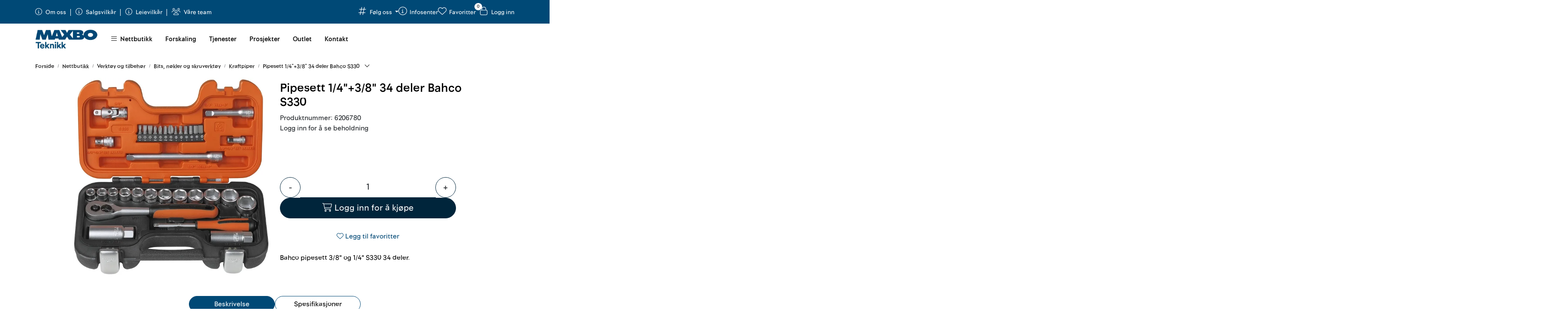

--- FILE ---
content_type: text/html; charset=UTF-8
request_url: https://www.teknikk.no/pipesett-1-4-3-8-33-s330-bahco
body_size: 25875
content:
<!DOCTYPE html>
<html lang="nb" data-bs-theme="light">
<head>
             
<!-- START /modules/meta -->
<title>Pipesett 1/4"+3/8" 34 deler Bahco S330 MAXBO Teknikk - Salg av betongbyggvarer og utleie av forskaling</title>
<meta name="generator" content="Gurusoft Ecommerce">
<meta name="viewport" content="width=device-width, initial-scale=1.0">
<meta http-equiv="content-type" content="text/html; charset=UTF-8">
<meta http-equiv="X-UA-Compatible" content="IE=edge">

<meta name="description" content="Bahco pipesett 3/8&quot; og 1/4&quot; S330 34 deler.">
<meta name="keywords" content="Verktøy verktøysett">

<meta name="robots" content="index,follow">

<link rel="canonical" href="https://www.teknikk.no/pipesett-1-4-3-8-33-s330-bahco">

<meta name="google" content="notranslate">

<meta property="og:site_name" content="MAXBO Teknikk - Salg av betongbyggvarer og utleie av forskaling">
<meta property="og:url" content="https://www.teknikk.no/pipesett-1-4-3-8-33-s330-bahco">
<meta property="og:title" content="Pipesett 1/4" +3 8" 34 deler Bahco S330 MAXBO Teknikk - Salg av betongbyggvarer og utleie av forskaling">
<meta property="og:type" content="product">
<meta property="og:description" content="Bahco pipesett 3/8&quot; og 1/4&quot; S330 34 deler.">
<meta property="og:image" content="https://res.cloudinary.com/teknikk-as/image/upload/d_standard_placeholder.png,f_auto,q_auto/p_6206780_default_1">
<meta property="og:image:url" content="https://res.cloudinary.com/teknikk-as/image/upload/d_standard_placeholder.png,f_auto,q_auto/p_6206780_default_1">
<meta property="og:image:secure_url" content="https://res.cloudinary.com/teknikk-as/image/upload/d_standard_placeholder.png,f_auto,q_auto/p_6206780_default_1">

<!-- END /modules/meta -->

             
<!-- START /modules/includes-head -->

         
<!-- START /modules/components/favicon -->

<link rel="icon" type="image/png" href="https://res.cloudinary.com/teknikk-as/image/upload/c_limit,d_standard_placeholder.png,f_auto,h_64,q_auto,w_64/g_logo_favicon_1.png">
<link rel="apple-touch-icon" href="https://res.cloudinary.com/teknikk-as/image/upload/c_limit,d_standard_placeholder.png,f_auto,h_180,q_auto,w_180/g_logo_favicon_1.png">

<!-- END /modules/components/favicon -->



             
<!-- START /modules/components/includes-head-cookie-information -->

    <script id="CookieConsent" type="text/javascript" src="https://policy.app.cookieinformation.com/uc.js" data-culture="NB" data-gcm-version="2.0"></script>
    <script>window.addEventListener('CookieInformationConsentGiven',function(event){if(CookieInformation.getConsentGivenFor('cookie_cat_marketing')){window.dataLayer=window.dataLayer||[];dataLayer.push({"ecomm_prodid":"6206780","ecomm_pagetype":"product"});dataLayer.push({"ecommerce":null});dataLayer.push({"event":"view_item","ecommerce":{"items":[{"item_name":"Pipesett 1/4\"+3/8\" 34 deler Bahco S330","item_id":"6206780","value":null,"currency":"NOK"}]}});dataLayer.push({"customerType":"anonymous"});(function(w,d,s,l,i){w[l]=w[l]||[];w[l].push({'gtm.start':new Date().getTime(),event:'gtm.js'});var f=d.getElementsByTagName(s)[0],j=d.createElement(s),dl=l!='dataLayer'?'&l='+l:'';j.async=true;j.src='//www.googletagmanager.com/gtm.js?id='+i+dl;f.parentNode.insertBefore(j,f);})(window,document,'script','dataLayer','GTM-TWLX5W9');}},false);</script>

<!-- END /modules/components/includes-head-cookie-information -->

<link href="/themes/stylesheet/fontawesome/css/A.fontawesome.min.css,qv=202510140810.pagespeed.cf.D8UCoWnw13.css" rel="stylesheet preload" as="style">
<link href="/themes/stylesheet/fontawesome/css/A.solid.min.css,qv=202510140810.pagespeed.cf.Cs5V7vkY69.css" rel="stylesheet preload" as="style">
<link href="/themes/stylesheet/fontawesome/css/A.light.min.css,qv=202510140810.pagespeed.cf.fTn3z4osB6.css" rel="stylesheet preload" as="style">
<link href="/themes/stylesheet/fontawesome/css/A.brands.min.css,qv=202510140810.pagespeed.cf.DwH4JASgjD.css" rel="stylesheet preload" as="style">
<link href="/themes/stylesheet/fontawesome/css/A.v5-font-face.min.css,qv=202510140810.pagespeed.cf.s8d3FpsWGt.css" rel="stylesheet preload" as="style">
<link href="/themes/stylesheet/owlCarousel/A.owl.carousel.min.css,qv=202510140810.pagespeed.cf.EQ1SN4bTSh.css" rel="stylesheet">
<link href="/themes/stylesheet/A.stylesheet.css+select2.min.css,,qv==202510140810+tempus-dominus.min.css,,qv==202510140810+fancybox,,_jquery.fancybox.min.css,Mcc.3S8ZL3Xy0f.css.pagespeed.cf.zdRGHofq6m.css" rel="stylesheet"/>

    
    

                        

    <style>.Q-028 .people-profile.left .people-profile-card picture{float:left}.Q-028 .people-profile.left .people-profile-card .people-profile-details{margin-left:20px}@media (max-width:992px){.Q-028 .people-profile.left .people-profile-card .people-profile-details{margin-top:10px;text-align:center}.Q-028 .people-profile.left .people-profile-card{display:grid;place-items:center}}</style>


<!-- END /includes/stylesheet/product.vm -->
             
<!-- START /modules/includes-head-custom -->

         
<!-- START /includes/javascript/pro-product-labels -->

<script>//<![CDATA[
class ProProductLabelsBase {
    populateLabels() {
        let ids = [];
        let idsCount = {};
        let elements = document.querySelectorAll('[data-ajax_target="pro-product-labels"]')

        elements.forEach(element => {
            let pid = element.getAttribute("data-label-id");
            if (pid && !ids.includes(pid)) {
                idsCount[pid] = element.getAttribute("data-label-count");
                ids.push(pid);
            }
        });

        if (ids.length > 0) {
            jQuery.ajax({
                url: "/pro-product-labels-ajax.vm?action=getLabels&ids=" + ids,
                cache: false,
                type: "get",
                dataType: "html"
            }).done(function (data) {
                let htmlContent = jQuery.parseHTML(data);
                let labels      = $(htmlContent).find(".pro-product-labels");

                labels.each(function (i, el) {
                    let targets = document.querySelectorAll("div[data-ajax_target='pro-product-labels'][data-label-id='" + el.id + "']");

                    targets.forEach(target => {
                        let countClass = "num_" + idsCount[el.id];
                        el.querySelector(".product-label-special").classList.add(countClass.toString())
                        target.insertAdjacentHTML("afterend", el.innerHTML);
                        idsCount[el.id] = Number(idsCount[el.id]) + 1;
                    });
                })

            })
        }
    }

    loadProductDetailLabel(pid) {
        const productLabelSelector = "[data-label-id='" + pid + "']";
        gca.waitForElement(productLabelSelector).then((el) => {
            proProductLabels.populateLabels();
        });
    }
}

//]]></script>
<script>//<![CDATA[
class ProProductLabels extends ProProductLabelsBase {

}
//]]></script>
<script>const proProductLabels=new ProProductLabels();</script>

<!-- END /includes/javascript/pro-product-labels -->


    </head>
<body><noscript><meta HTTP-EQUIV="refresh" content="0;url='https://www.teknikk.no/pipesett-1-4-3-8-33-s330-bahco?PageSpeed=noscript'" /><style><!--table,div,span,font,p{display:none} --></style><div style="display:block">Please click <a href="https://www.teknikk.no/pipesett-1-4-3-8-33-s330-bahco?PageSpeed=noscript">here</a> if you are not redirected within a few seconds.</div></noscript>
             
<!-- START /modules/components/skip-to-main-content -->

<a id="skip-main" class="btn btn-primary visually-hidden-focusable" href="#columns">Skip to main content</a>

<!-- END /modules/components/skip-to-main-content -->

                 <noscript><iframe src="https://www.googletagmanager.com/ns.html?id=GTM-TWLX5W9" height="0" width="0" style="display:none;visibility:hidden"></iframe></noscript>

    <main id="page">

        <!--[if lt IE 7]>
        <p class="chromeframe">You are using an <strong>outdated</strong> browser. Please <a href="http://browsehappy.com/">upgrade your browser</a> or <a href="http://www.google.com/chromeframe/?redirect=true">activate Google Chrome Frame</a> to improve your experience.</p>
        <![endif]-->

        
                 
<!-- START /modules/components/scroll-to-top -->

<div class="scrollToTop">
    <div id="back-text">
        <span>Til toppen</span>
    </div>

    <i class="fa-light fa-angle-up" aria-hidden="true"></i>
</div>

<!-- END /modules/components/scroll-to-top -->
                 
<!-- START /modules/components/top-menu-admin -->

<div data-ajax_target="top-admin-menu" data-entity-type="product" data-entity-id="10807" data-edit=""></div>

<!-- END /modules/components/top-menu-admin -->
                 
<!-- START /modules/components/announcement-bar -->


<!-- END /modules/components/announcement-bar -->
                 
<!-- START /modules/components/top-menu -->

<div class="d-none d-lg-block top-menu-row">
    <div class="container">
        <div class="row align-items-center">
            <div class="col-6 col-xl-6">                 <div class="top-menu-row__link-menu">
                             
<!-- START /modules/components/top-links -->

    <a href="/om-oss" target="_self">
                    <i class="fa-light fa-circle-info" aria-hidden="true"></i>
                Om oss
    </a>

    	    <span class="separator">|</span>
        <a href="/standard-salgsvilkar" target="_self">
                    <i class="fa-light fa-circle-info" aria-hidden="true"></i>
                Salgsvilkår
    </a>

    	    <span class="separator">|</span>
        <a href="/standard-leievilkar" target="_self">
                    <i class="fa-light fa-circle-info" aria-hidden="true"></i>
                Leievilkår
    </a>

    	    <span class="separator">|</span>
        <a href="/vare-team" target="_self">
                    <i class="fa-light fa-users" aria-hidden="true"></i>
                Våre team
    </a>

    
<!-- END /modules/components/top-links -->
                </div>
            </div>

            <div class="col-6 col-xl-6">                 <div class="top-menu-row__icon-menu">
                                        <div class="social-media-button-desktop user-button-desktop">
                                 
<!-- START /modules/components/mbt-social-media-button-desktop -->


<div class="dropdown">
    <a class="dropdown-toggle" data-bs-toggle="dropdown">
        <i class="fa-light fa-hashtag" aria-hidden="true"></i>
        <span class="d-none d-xl-inline-block">Følg oss</span>
    </a>

    <ul class="dropdown-menu" role="menu">
                 
<!-- START /modules/components/mbt-social-media-links -->

<li role="menuitem">
    <a class="account" href="https://www.facebook.com/Maxboteknikk/" target="_blank">
        <i class="fa-brands fa-facebook-f" aria-hidden="true"></i> Facebook
    </a>
</li>

<li role="menuitem">
    <a class="account" href="https://no.linkedin.com/company/maxboteknikk" target="_blank">
        <i class="fa-brands fa-linkedin-in" aria-hidden="true"></i> LinkedIn
    </a>
</li>

<li role="menuitem">
    <a class="account" href="https://www.instagram.com/maxboteknikk/" target="_blank">
        <i class="fa-brands fa-instagram" aria-hidden="true"></i> Instagram
    </a>
</li>

<li role="menuitem">
    <a class="account" href="https://www.youtube.com/channel/UCjxVL-AGAgiFKR3gqm_VHAw/featured?view_as=subscriber" target="_blank">
        <i class="fa-brands fa-youtube" aria-hidden="true"></i> YouTube
    </a>
</li>

    </ul>
</div>


<!-- START /modules/components/mbt-social-media-links -->                    </div>
                    
                             
<!-- START /modules/components/locale-button-desktop -->


<!-- END /modules/components/locale-button-desktop -->
                             
<!-- START /modules/components/info-button-desktop -->

    <div class="info-button-desktop">
                <a href="productcategory?id=2">
            <i class="fa-light fa-circle-info" aria-hidden="true"></i>
            <span class="d-none d-xl-inline-block">Infosenter</span>
        </a>
    </div>

<!-- END /modules/components/info-button-desktop -->
                             
<!-- START /modules/components/favorite-button-desktop -->

    <div class="favorite-button-desktop">
        <span class="favorite-quantity" data-ajax_target="favorites-size">
                    </span>

        <a href="favorites" class="favorite-userbutton">
            <i class="fa-light fa-heart" aria-hidden="true"></i>
            <span class="d-none d-xl-inline-block">Favoritter</span>
        </a>
    </div>

<!-- END /modules/components/favorite-button-desktop -->
                             
<!-- START /modules/components/user-button-desktop -->

<div class="user-button-desktop">
			<a href="login">
			<i class="fa-light fa-lock" aria-hidden="true"></i>
			<span class="d-none d-xl-inline-block">Logg inn</span>
		</a>
	</div>

<!-- END /modules/components/user-button-desktop -->

                                        <div class="basket-button-desktop">
                                 
<!-- START /modules/components/basket-button-desktop -->

<div class="large-cart">
    <div class="large-cart__price">
        Beløp
        <span class="large-cart__price-amount" data-ajax_target="basket-amount"></span>
    </div>
    <div class="large-cart__icon">
                <button title="Handlevogn" class="off-canvas-basket-toogle">
            <div class="large-cart__amount" data-ajax_target="basket-size"></div>
            <i class="fa-light fa-cart-shopping" aria-hidden="true"></i>
        </button>
            </div>
</div>

<!-- END /modules/components/basket-button-desktop -->
                    </div>
                                    </div>
            </div>
        </div>
    </div>
</div>

<!-- END /modules/components/basket-button-desktop -->

                 
<!-- START /modules/header -->

<header id="header" class="sticky-top">
    <div id="sticky-desktop" class="d-none d-lg-block">
                 
<!-- START /modules/components/header-desktop -->

<div id="topbar">
    <div class="desktop d-none d-lg-block">
        <div class="container">
            <div class="row align-items-center">
                         
<!-- START /modules/components/header-desktop-logo -->

<div id="logo-theme">
    <a class="d-flex" href="/"><img src="https://res.cloudinary.com/teknikk-as/image/upload/d_standard_placeholder.png,f_auto,q_auto/g_logo_default_1" class="img-fluid" alt="MAXBO Teknikk - Salg av betongbyggvarer og utleie av forskaling" height="55" itemprop="logo"></a>
</div>

<!-- END /modules/components/header-desktop-logo -->

                <nav id="desktop_menu" class="navbar navbar-expand-lg">
                             
<!-- START /modules/components/category-menu-desktop -->




<div class="container">
	<div class="navbar-nav collapse navbar-collapse flex-wrap">
		<ul class="nav navbar-nav" id="topMenu">
			<li class="nav-item no-childeren dropdown">
								<a href="nettbutikk" id="toggleContextualMenuHover" class="btn dropdown-toggle nav-link toggleContextualMenu"><i class="fa-light fa-bars"></i>&nbsp;&nbsp;Nettbutikk</a>
							</li>

			         
<!-- START /modules/components/contextual-extra-category-menu -->




                                                                                                                                                                            
        
            <li class="nav-item no-childeren extra-category-menu" data-category_id="10005">
                <a class="dropdown-toggle nav-link" href="forskaling">
                                            Forskaling
                                    </a>
            </li>
        
            <li class="nav-item no-childeren extra-category-menu" data-category_id="10006">
                <a class="dropdown-toggle nav-link" href="tjenester">
                                            Tjenester
                                    </a>
            </li>
        
            <li class="nav-item no-childeren extra-category-menu" data-category_id="10010">
                <a class="dropdown-toggle nav-link" href="prosjekter">
                                            Prosjekter
                                    </a>
            </li>
        
            <li class="nav-item no-childeren extra-category-menu" data-category_id="10441">
                <a class="dropdown-toggle nav-link" href="outlet-1">
                                            Outlet
                                    </a>
            </li>
        
            <li class="nav-item no-childeren extra-category-menu" data-category_id="10011">
                <a class="dropdown-toggle nav-link" href="kontakt">
                                            Kontakt
                                    </a>
            </li>
            
<!-- END /modules/components/contextual-extra-category-menu -->
		</ul>

		<div id="contextual-menu__level-wrapper" data-open-menu-event="hover" data-fill-menus-event="fill">
			<ul class="contextual-menu__level level-1">
				
					<li class="contextual-menu__cell ">
						<div class="contextual-menu__cell-sub">
							<a class="contextual-menu__href" href="armering-og-tilbehor">
								
								<span class="contextual-menu__title">Armering og tilbehør</span>
							</a>

															<a class="contextual-menu__href-next" data-category-id="10014" data-category-level="1"><i class="fa-light fa-chevron-right"></i></a>
													</div>

													<ul class="contextual-menu__level level-2 parent-category-id_10014">
																
									<li class="contextual-menu__cell ">
										<div class="contextual-menu__cell-sub">
											<a class="contextual-menu__href" href="armering">
												<span class="contextual-menu__title">Armering</span>
											</a>

																							<a class="contextual-menu__href-next" data-category-id="10055" data-category-level="2"><i class="fa-light fa-chevron-right"></i></a>
																					</div>

																					<ul class="contextual-menu__level level-3 parent-category-id_10055">
																								
													<li class="contextual-menu__cell no-children">
														<div class="contextual-menu__cell-sub">
															<a class="contextual-menu__href" href="armeringsnett">
																<span class="contextual-menu__title">Armeringsnett</span>
															</a>

																													</div>

																											</li>
												
													<li class="contextual-menu__cell no-children">
														<div class="contextual-menu__cell-sub">
															<a class="contextual-menu__href" href="armeringstal">
																<span class="contextual-menu__title">Armeringstål</span>
															</a>

																													</div>

																											</li>
																							</ul>
																			</li>
								
									<li class="contextual-menu__cell ">
										<div class="contextual-menu__cell-sub">
											<a class="contextual-menu__href" href="armeringsstol-betong">
												<span class="contextual-menu__title">Armeringsstol betong</span>
											</a>

																							<a class="contextual-menu__href-next" data-category-id="10025" data-category-level="2"><i class="fa-light fa-chevron-right"></i></a>
																					</div>

																					<ul class="contextual-menu__level level-3 parent-category-id_10025">
																								
													<li class="contextual-menu__cell no-children">
														<div class="contextual-menu__cell-sub">
															<a class="contextual-menu__href" href="l-stol">
																<span class="contextual-menu__title">L-stol</span>
															</a>

																													</div>

																											</li>
												
													<li class="contextual-menu__cell no-children">
														<div class="contextual-menu__cell-sub">
															<a class="contextual-menu__href" href="mellomstol">
																<span class="contextual-menu__title">Mellomstol</span>
															</a>

																													</div>

																											</li>
												
													<li class="contextual-menu__cell no-children">
														<div class="contextual-menu__cell-sub">
															<a class="contextual-menu__href" href="rett">
																<span class="contextual-menu__title">Rett</span>
															</a>

																													</div>

																											</li>
												
													<li class="contextual-menu__cell no-children">
														<div class="contextual-menu__cell-sub">
															<a class="contextual-menu__href" href="al">
																<span class="contextual-menu__title">Ål</span>
															</a>

																													</div>

																											</li>
																							</ul>
																			</li>
								
									<li class="contextual-menu__cell ">
										<div class="contextual-menu__cell-sub">
											<a class="contextual-menu__href" href="armeringsstol-plast">
												<span class="contextual-menu__title">Armeringsstol plast</span>
											</a>

																							<a class="contextual-menu__href-next" data-category-id="10057" data-category-level="2"><i class="fa-light fa-chevron-right"></i></a>
																					</div>

																					<ul class="contextual-menu__level level-3 parent-category-id_10057">
																								
													<li class="contextual-menu__cell no-children">
														<div class="contextual-menu__cell-sub">
															<a class="contextual-menu__href" href="avstandsring">
																<span class="contextual-menu__title">Avstandsring</span>
															</a>

																													</div>

																											</li>
												
													<li class="contextual-menu__cell no-children">
														<div class="contextual-menu__cell-sub">
															<a class="contextual-menu__href" href="dekkestol">
																<span class="contextual-menu__title">Dekkestol</span>
															</a>

																													</div>

																											</li>
												
													<li class="contextual-menu__cell no-children">
														<div class="contextual-menu__cell-sub">
															<a class="contextual-menu__href" href="markstol">
																<span class="contextual-menu__title">Markstol</span>
															</a>

																													</div>

																											</li>
												
													<li class="contextual-menu__cell no-children">
														<div class="contextual-menu__cell-sub">
															<a class="contextual-menu__href" href="veggstol">
																<span class="contextual-menu__title">Veggstol</span>
															</a>

																													</div>

																											</li>
												
													<li class="contextual-menu__cell no-children">
														<div class="contextual-menu__cell-sub">
															<a class="contextual-menu__href" href="vegghest">
																<span class="contextual-menu__title">Vegghest</span>
															</a>

																													</div>

																											</li>
																							</ul>
																			</li>
								
									<li class="contextual-menu__cell ">
										<div class="contextual-menu__cell-sub">
											<a class="contextual-menu__href" href="armeringsstol-stal">
												<span class="contextual-menu__title">Armeringsstol stål</span>
											</a>

																							<a class="contextual-menu__href-next" data-category-id="10058" data-category-level="2"><i class="fa-light fa-chevron-right"></i></a>
																					</div>

																					<ul class="contextual-menu__level level-3 parent-category-id_10058">
																								
													<li class="contextual-menu__cell no-children">
														<div class="contextual-menu__cell-sub">
															<a class="contextual-menu__href" href="dista-axl">
																<span class="contextual-menu__title">Dista AXL</span>
															</a>

																													</div>

																											</li>
												
													<li class="contextual-menu__cell no-children">
														<div class="contextual-menu__cell-sub">
															<a class="contextual-menu__href" href="dista-xl">
																<span class="contextual-menu__title">Dista XL</span>
															</a>

																													</div>

																											</li>
												
													<li class="contextual-menu__cell no-children">
														<div class="contextual-menu__cell-sub">
															<a class="contextual-menu__href" href="dista-z">
																<span class="contextual-menu__title">Dista Z</span>
															</a>

																													</div>

																											</li>
																							</ul>
																			</li>
								
									<li class="contextual-menu__cell ">
										<div class="contextual-menu__cell-sub">
											<a class="contextual-menu__href" href="armeringstilbehor">
												<span class="contextual-menu__title">Armeringstilbehør</span>
											</a>

																							<a class="contextual-menu__href-next" data-category-id="10059" data-category-level="2"><i class="fa-light fa-chevron-right"></i></a>
																					</div>

																					<ul class="contextual-menu__level level-3 parent-category-id_10059">
																								
													<li class="contextual-menu__cell no-children">
														<div class="contextual-menu__cell-sub">
															<a class="contextual-menu__href" href="skjotejernkassett">
																<span class="contextual-menu__title">Skjøtejernkassett</span>
															</a>

																													</div>

																											</li>
												
													<li class="contextual-menu__cell no-children">
														<div class="contextual-menu__cell-sub">
															<a class="contextual-menu__href" href="spikerbrikke">
																<span class="contextual-menu__title">Spikerbrikke</span>
															</a>

																													</div>

																											</li>
																							</ul>
																			</li>
								
									<li class="contextual-menu__cell ">
										<div class="contextual-menu__cell-sub">
											<a class="contextual-menu__href" href="armeringstrad">
												<span class="contextual-menu__title">Armeringstråd</span>
											</a>

																							<a class="contextual-menu__href-next" data-category-id="10060" data-category-level="2"><i class="fa-light fa-chevron-right"></i></a>
																					</div>

																					<ul class="contextual-menu__level level-3 parent-category-id_10060">
																								
													<li class="contextual-menu__cell no-children">
														<div class="contextual-menu__cell-sub">
															<a class="contextual-menu__href" href="maskintrad">
																<span class="contextual-menu__title">Maskintråd</span>
															</a>

																													</div>

																											</li>
												
													<li class="contextual-menu__cell no-children">
														<div class="contextual-menu__cell-sub">
															<a class="contextual-menu__href" href="bindetrad-noste">
																<span class="contextual-menu__title">Bindetråd nøste</span>
															</a>

																													</div>

																											</li>
												
													<li class="contextual-menu__cell no-children">
														<div class="contextual-menu__cell-sub">
															<a class="contextual-menu__href" href="bindetrad-kappet">
																<span class="contextual-menu__title">Bindetråd kappet</span>
															</a>

																													</div>

																											</li>
												
													<li class="contextual-menu__cell no-children">
														<div class="contextual-menu__cell-sub">
															<a class="contextual-menu__href" href="bindetrad-glodd">
																<span class="contextual-menu__title">Bindetråd glødd</span>
															</a>

																													</div>

																											</li>
																							</ul>
																			</li>
								
									<li class="contextual-menu__cell ">
										<div class="contextual-menu__cell-sub">
											<a class="contextual-menu__href" href="overdekningslist">
												<span class="contextual-menu__title">Overdekningslist</span>
											</a>

																							<a class="contextual-menu__href-next" data-category-id="10063" data-category-level="2"><i class="fa-light fa-chevron-right"></i></a>
																					</div>

																					<ul class="contextual-menu__level level-3 parent-category-id_10063">
																								
													<li class="contextual-menu__cell no-children">
														<div class="contextual-menu__cell-sub">
															<a class="contextual-menu__href" href="hardt-underlag">
																<span class="contextual-menu__title">Hardt underlag</span>
															</a>

																													</div>

																											</li>
												
													<li class="contextual-menu__cell no-children">
														<div class="contextual-menu__cell-sub">
															<a class="contextual-menu__href" href="mykt-underlag">
																<span class="contextual-menu__title">Mykt underlag</span>
															</a>

																													</div>

																											</li>
																							</ul>
																			</li>
								
									<li class="contextual-menu__cell ">
										<div class="contextual-menu__cell-sub">
											<a class="contextual-menu__href" href="armeringsverktoy">
												<span class="contextual-menu__title">Armeringsverktøy</span>
											</a>

																							<a class="contextual-menu__href-next" data-category-id="10069" data-category-level="2"><i class="fa-light fa-chevron-right"></i></a>
																					</div>

																					<ul class="contextual-menu__level level-3 parent-category-id_10069">
																								
													<li class="contextual-menu__cell no-children">
														<div class="contextual-menu__cell-sub">
															<a class="contextual-menu__href" href="armeringskutter">
																<span class="contextual-menu__title">Armeringskutter</span>
															</a>

																													</div>

																											</li>
												
													<li class="contextual-menu__cell no-children">
														<div class="contextual-menu__cell-sub">
															<a class="contextual-menu__href" href="boyeverktoy">
																<span class="contextual-menu__title">Bøyeverktøy</span>
															</a>

																													</div>

																											</li>
												
													<li class="contextual-menu__cell no-children">
														<div class="contextual-menu__cell-sub">
															<a class="contextual-menu__href" href="jernbindemaskin">
																<span class="contextual-menu__title">Jernbindemaskin</span>
															</a>

																													</div>

																											</li>
												
													<li class="contextual-menu__cell no-children">
														<div class="contextual-menu__cell-sub">
															<a class="contextual-menu__href" href="jernbinderutstyr">
																<span class="contextual-menu__title">Jernbinderutstyr</span>
															</a>

																													</div>

																											</li>
												
													<li class="contextual-menu__cell no-children">
														<div class="contextual-menu__cell-sub">
															<a class="contextual-menu__href" href="tilbehor-armeringskutter">
																<span class="contextual-menu__title">Tilbehør armeringskutter</span>
															</a>

																													</div>

																											</li>
												
													<li class="contextual-menu__cell no-children">
														<div class="contextual-menu__cell-sub">
															<a class="contextual-menu__href" href="tilbehor-jernbindemaskin">
																<span class="contextual-menu__title">Tilbehør jernbindemaskin</span>
															</a>

																													</div>

																											</li>
																							</ul>
																			</li>
															</ul>
											</li>
				
					<li class="contextual-menu__cell ">
						<div class="contextual-menu__cell-sub">
							<a class="contextual-menu__href" href="belysning-og-sesong">
								
								<span class="contextual-menu__title">Belysning og sesong</span>
							</a>

															<a class="contextual-menu__href-next" data-category-id="10015" data-category-level="1"><i class="fa-light fa-chevron-right"></i></a>
													</div>

													<ul class="contextual-menu__level level-2 parent-category-id_10015">
																
									<li class="contextual-menu__cell ">
										<div class="contextual-menu__cell-sub">
											<a class="contextual-menu__href" href="belysning">
												<span class="contextual-menu__title">Belysning</span>
											</a>

																							<a class="contextual-menu__href-next" data-category-id="10064" data-category-level="2"><i class="fa-light fa-chevron-right"></i></a>
																					</div>

																					<ul class="contextual-menu__level level-3 parent-category-id_10064">
																								
													<li class="contextual-menu__cell no-children">
														<div class="contextual-menu__cell-sub">
															<a class="contextual-menu__href" href="omrade-belysning">
																<span class="contextual-menu__title">Område belysning</span>
															</a>

																													</div>

																											</li>
												
													<li class="contextual-menu__cell no-children">
														<div class="contextual-menu__cell-sub">
															<a class="contextual-menu__href" href="stativ">
																<span class="contextual-menu__title">Stativ</span>
															</a>

																													</div>

																											</li>
																							</ul>
																			</li>
								
									<li class="contextual-menu__cell ">
										<div class="contextual-menu__cell-sub">
											<a class="contextual-menu__href" href="snoredskaper">
												<span class="contextual-menu__title">Snøredskaper</span>
											</a>

																							<a class="contextual-menu__href-next" data-category-id="10066" data-category-level="2"><i class="fa-light fa-chevron-right"></i></a>
																					</div>

																					<ul class="contextual-menu__level level-3 parent-category-id_10066">
																								
													<li class="contextual-menu__cell no-children">
														<div class="contextual-menu__cell-sub">
															<a class="contextual-menu__href" href="snorydder">
																<span class="contextual-menu__title">Snørydder</span>
															</a>

																													</div>

																											</li>
												
													<li class="contextual-menu__cell no-children">
														<div class="contextual-menu__cell-sub">
															<a class="contextual-menu__href" href="snoseil">
																<span class="contextual-menu__title">Snøseil</span>
															</a>

																													</div>

																											</li>
																							</ul>
																			</li>
								
									<li class="contextual-menu__cell no-children">
										<div class="contextual-menu__cell-sub">
											<a class="contextual-menu__href" href="vintermatter">
												<span class="contextual-menu__title">Vintermatter</span>
											</a>

																					</div>

																			</li>
								
									<li class="contextual-menu__cell no-children">
										<div class="contextual-menu__cell-sub">
											<a class="contextual-menu__href" href="salt-og-snosmelt">
												<span class="contextual-menu__title">Salt og Snøsmelt</span>
											</a>

																					</div>

																			</li>
								
									<li class="contextual-menu__cell no-children">
										<div class="contextual-menu__cell-sub">
											<a class="contextual-menu__href" href="bilpleie">
												<span class="contextual-menu__title">Bilpleie</span>
											</a>

																					</div>

																			</li>
															</ul>
											</li>
				
					<li class="contextual-menu__cell ">
						<div class="contextual-menu__cell-sub">
							<a class="contextual-menu__href" href="byggkjemi">
								
								<span class="contextual-menu__title">Byggkjemi</span>
							</a>

															<a class="contextual-menu__href-next" data-category-id="10035" data-category-level="1"><i class="fa-light fa-chevron-right"></i></a>
													</div>

													<ul class="contextual-menu__level level-2 parent-category-id_10035">
																
									<li class="contextual-menu__cell ">
										<div class="contextual-menu__cell-sub">
											<a class="contextual-menu__href" href="formolje-og-membranherder">
												<span class="contextual-menu__title">Formolje og membranherder</span>
											</a>

																							<a class="contextual-menu__href-next" data-category-id="10133" data-category-level="2"><i class="fa-light fa-chevron-right"></i></a>
																					</div>

																					<ul class="contextual-menu__level level-3 parent-category-id_10133">
																								
													<li class="contextual-menu__cell no-children">
														<div class="contextual-menu__cell-sub">
															<a class="contextual-menu__href" href="formolje">
																<span class="contextual-menu__title">Formolje</span>
															</a>

																													</div>

																											</li>
												
													<li class="contextual-menu__cell no-children">
														<div class="contextual-menu__cell-sub">
															<a class="contextual-menu__href" href="formvoks">
																<span class="contextual-menu__title">Formvoks</span>
															</a>

																													</div>

																											</li>
												
													<li class="contextual-menu__cell no-children">
														<div class="contextual-menu__cell-sub">
															<a class="contextual-menu__href" href="membranherder">
																<span class="contextual-menu__title">Membranherder</span>
															</a>

																													</div>

																											</li>
																							</ul>
																			</li>
								
									<li class="contextual-menu__cell ">
										<div class="contextual-menu__cell-sub">
											<a class="contextual-menu__href" href="fugemasse--skum">
												<span class="contextual-menu__title">Fugemasse, -skum</span>
											</a>

																							<a class="contextual-menu__href-next" data-category-id="10135" data-category-level="2"><i class="fa-light fa-chevron-right"></i></a>
																					</div>

																					<ul class="contextual-menu__level level-3 parent-category-id_10135">
																								
													<li class="contextual-menu__cell no-children">
														<div class="contextual-menu__cell-sub">
															<a class="contextual-menu__href" href="fugemasse">
																<span class="contextual-menu__title">Fugemasse</span>
															</a>

																													</div>

																											</li>
												
													<li class="contextual-menu__cell no-children">
														<div class="contextual-menu__cell-sub">
															<a class="contextual-menu__href" href="fugeskum">
																<span class="contextual-menu__title">Fugeskum</span>
															</a>

																													</div>

																											</li>
												
													<li class="contextual-menu__cell no-children">
														<div class="contextual-menu__cell-sub">
															<a class="contextual-menu__href" href="primer-1">
																<span class="contextual-menu__title">Primer</span>
															</a>

																													</div>

																											</li>
												
													<li class="contextual-menu__cell no-children">
														<div class="contextual-menu__cell-sub">
															<a class="contextual-menu__href" href="fug-og-skum-tilbehor">
																<span class="contextual-menu__title">Fug og skum tilbehør</span>
															</a>

																													</div>

																											</li>
																							</ul>
																			</li>
								
									<li class="contextual-menu__cell ">
										<div class="contextual-menu__cell-sub">
											<a class="contextual-menu__href" href="lim">
												<span class="contextual-menu__title">Lim</span>
											</a>

																							<a class="contextual-menu__href-next" data-category-id="10136" data-category-level="2"><i class="fa-light fa-chevron-right"></i></a>
																					</div>

																					<ul class="contextual-menu__level level-3 parent-category-id_10136">
																								
													<li class="contextual-menu__cell no-children">
														<div class="contextual-menu__cell-sub">
															<a class="contextual-menu__href" href="betongkonus">
																<span class="contextual-menu__title">Betongkonus</span>
															</a>

																													</div>

																											</li>
												
													<li class="contextual-menu__cell no-children">
														<div class="contextual-menu__cell-sub">
															<a class="contextual-menu__href" href="epoxylim">
																<span class="contextual-menu__title">Epoxylim</span>
															</a>

																													</div>

																											</li>
												
													<li class="contextual-menu__cell no-children">
														<div class="contextual-menu__cell-sub">
															<a class="contextual-menu__href" href="kjemisk-feste">
																<span class="contextual-menu__title">Kjemisk feste</span>
															</a>

																													</div>

																											</li>
												
													<li class="contextual-menu__cell no-children">
														<div class="contextual-menu__cell-sub">
															<a class="contextual-menu__href" href="vanntett-lim">
																<span class="contextual-menu__title">Vanntett lim</span>
															</a>

																													</div>

																											</li>
																							</ul>
																			</li>
								
									<li class="contextual-menu__cell no-children">
										<div class="contextual-menu__cell-sub">
											<a class="contextual-menu__href" href="merkespray">
												<span class="contextual-menu__title">Merkespray</span>
											</a>

																					</div>

																			</li>
								
									<li class="contextual-menu__cell ">
										<div class="contextual-menu__cell-sub">
											<a class="contextual-menu__href" href="tilsetningsstoff">
												<span class="contextual-menu__title">Tilsetningsstoff</span>
											</a>

																							<a class="contextual-menu__href-next" data-category-id="10140" data-category-level="2"><i class="fa-light fa-chevron-right"></i></a>
																					</div>

																					<ul class="contextual-menu__level level-3 parent-category-id_10140">
																								
													<li class="contextual-menu__cell no-children">
														<div class="contextual-menu__cell-sub">
															<a class="contextual-menu__href" href="frost">
																<span class="contextual-menu__title">Frost</span>
															</a>

																													</div>

																											</li>
												
													<li class="contextual-menu__cell no-children">
														<div class="contextual-menu__cell-sub">
															<a class="contextual-menu__href" href="primer">
																<span class="contextual-menu__title">Primer</span>
															</a>

																													</div>

																											</li>
																							</ul>
																			</li>
								
									<li class="contextual-menu__cell no-children">
										<div class="contextual-menu__cell-sub">
											<a class="contextual-menu__href" href="handrens">
												<span class="contextual-menu__title">Håndrens</span>
											</a>

																					</div>

																			</li>
								
									<li class="contextual-menu__cell no-children">
										<div class="contextual-menu__cell-sub">
											<a class="contextual-menu__href" href="universalmidler">
												<span class="contextual-menu__title">Universalmidler</span>
											</a>

																					</div>

																			</li>
															</ul>
											</li>
				
					<li class="contextual-menu__cell ">
						<div class="contextual-menu__cell-sub">
							<a class="contextual-menu__href" href="festemateriell">
								
								<span class="contextual-menu__title">Festemateriell</span>
							</a>

															<a class="contextual-menu__href-next" data-category-id="10016" data-category-level="1"><i class="fa-light fa-chevron-right"></i></a>
													</div>

													<ul class="contextual-menu__level level-2 parent-category-id_10016">
																
									<li class="contextual-menu__cell ">
										<div class="contextual-menu__cell-sub">
											<a class="contextual-menu__href" href="bolter-og-skruer">
												<span class="contextual-menu__title">Bolter og skruer</span>
											</a>

																							<a class="contextual-menu__href-next" data-category-id="10350" data-category-level="2"><i class="fa-light fa-chevron-right"></i></a>
																					</div>

																					<ul class="contextual-menu__level level-3 parent-category-id_10350">
																								
													<li class="contextual-menu__cell no-children">
														<div class="contextual-menu__cell-sub">
															<a class="contextual-menu__href" href="betong">
																<span class="contextual-menu__title">Betong</span>
															</a>

																													</div>

																											</li>
												
													<li class="contextual-menu__cell no-children">
														<div class="contextual-menu__cell-sub">
															<a class="contextual-menu__href" href="forskalingsskrue">
																<span class="contextual-menu__title">Forskalingsskrue</span>
															</a>

																													</div>

																											</li>
												
													<li class="contextual-menu__cell no-children">
														<div class="contextual-menu__cell-sub">
															<a class="contextual-menu__href" href="plateskrue-sekskant">
																<span class="contextual-menu__title">Plateskrue sekskant</span>
															</a>

																													</div>

																											</li>
												
													<li class="contextual-menu__cell no-children">
														<div class="contextual-menu__cell-sub">
															<a class="contextual-menu__href" href="treskrue-senk">
																<span class="contextual-menu__title">Treskrue senk</span>
															</a>

																													</div>

																											</li>
																							</ul>
																			</li>
								
									<li class="contextual-menu__cell ">
										<div class="contextual-menu__cell-sub">
											<a class="contextual-menu__href" href="ekspanderende">
												<span class="contextual-menu__title">Ekspanderende</span>
											</a>

																							<a class="contextual-menu__href-next" data-category-id="10347" data-category-level="2"><i class="fa-light fa-chevron-right"></i></a>
																					</div>

																					<ul class="contextual-menu__level level-3 parent-category-id_10347">
																								
													<li class="contextual-menu__cell no-children">
														<div class="contextual-menu__cell-sub">
															<a class="contextual-menu__href" href="betonganker">
																<span class="contextual-menu__title">Betonganker</span>
															</a>

																													</div>

																											</li>
												
													<li class="contextual-menu__cell no-children">
														<div class="contextual-menu__cell-sub">
															<a class="contextual-menu__href" href="bolter">
																<span class="contextual-menu__title">Bolter</span>
															</a>

																													</div>

																											</li>
												
													<li class="contextual-menu__cell no-children">
														<div class="contextual-menu__cell-sub">
															<a class="contextual-menu__href" href="ekspresspiker">
																<span class="contextual-menu__title">Ekspresspiker</span>
															</a>

																													</div>

																											</li>
												
													<li class="contextual-menu__cell no-children">
														<div class="contextual-menu__cell-sub">
															<a class="contextual-menu__href" href="isolasjonsplugg">
																<span class="contextual-menu__title">Isolasjonsplugg</span>
															</a>

																													</div>

																											</li>
												
													<li class="contextual-menu__cell no-children">
														<div class="contextual-menu__cell-sub">
															<a class="contextual-menu__href" href="spikerplugg">
																<span class="contextual-menu__title">Spikerplugg</span>
															</a>

																													</div>

																											</li>
																							</ul>
																			</li>
								
									<li class="contextual-menu__cell ">
										<div class="contextual-menu__cell-sub">
											<a class="contextual-menu__href" href="handspiker">
												<span class="contextual-menu__title">Håndspiker</span>
											</a>

																							<a class="contextual-menu__href-next" data-category-id="10348" data-category-level="2"><i class="fa-light fa-chevron-right"></i></a>
																					</div>

																					<ul class="contextual-menu__level level-3 parent-category-id_10348">
																								
													<li class="contextual-menu__cell no-children">
														<div class="contextual-menu__cell-sub">
															<a class="contextual-menu__href" href="spiker-a4">
																<span class="contextual-menu__title">Spiker A4</span>
															</a>

																													</div>

																											</li>
												
													<li class="contextual-menu__cell no-children">
														<div class="contextual-menu__cell-sub">
															<a class="contextual-menu__href" href="spiker-dobbelhodet">
																<span class="contextual-menu__title">Spiker dobbelhodet</span>
															</a>

																													</div>

																											</li>
												
													<li class="contextual-menu__cell no-children">
														<div class="contextual-menu__cell-sub">
															<a class="contextual-menu__href" href="spiker-firkant">
																<span class="contextual-menu__title">Spiker firkant</span>
															</a>

																													</div>

																											</li>
												
													<li class="contextual-menu__cell no-children">
														<div class="contextual-menu__cell-sub">
															<a class="contextual-menu__href" href="spiker-rund-1">
																<span class="contextual-menu__title">Spiker rund</span>
															</a>

																													</div>

																											</li>
												
													<li class="contextual-menu__cell no-children">
														<div class="contextual-menu__cell-sub">
															<a class="contextual-menu__href" href="spiker-stal">
																<span class="contextual-menu__title">Spiker Stål</span>
															</a>

																													</div>

																											</li>
																							</ul>
																			</li>
								
									<li class="contextual-menu__cell no-children">
										<div class="contextual-menu__cell-sub">
											<a class="contextual-menu__href" href="pistolspiker">
												<span class="contextual-menu__title">Pistolspiker</span>
											</a>

																					</div>

																			</li>
															</ul>
											</li>
				
					<li class="contextual-menu__cell ">
						<div class="contextual-menu__cell-sub">
							<a class="contextual-menu__href" href="forskaling-1">
								
								<span class="contextual-menu__title">Forskaling</span>
							</a>

															<a class="contextual-menu__href-next" data-category-id="10017" data-category-level="1"><i class="fa-light fa-chevron-right"></i></a>
													</div>

													<ul class="contextual-menu__level level-2 parent-category-id_10017">
																
									<li class="contextual-menu__cell ">
										<div class="contextual-menu__cell-sub">
											<a class="contextual-menu__href" href="dekke">
												<span class="contextual-menu__title">Dekke</span>
											</a>

																							<a class="contextual-menu__href-next" data-category-id="10303" data-category-level="2"><i class="fa-light fa-chevron-right"></i></a>
																					</div>

																					<ul class="contextual-menu__level level-3 parent-category-id_10303">
																								
													<li class="contextual-menu__cell no-children">
														<div class="contextual-menu__cell-sub">
															<a class="contextual-menu__href" href="dekkestotter">
																<span class="contextual-menu__title">Dekkestøtter</span>
															</a>

																													</div>

																											</li>
												
													<li class="contextual-menu__cell no-children">
														<div class="contextual-menu__cell-sub">
															<a class="contextual-menu__href" href="tilbehor-dekke">
																<span class="contextual-menu__title">Tilbehør dekke</span>
															</a>

																													</div>

																											</li>
												
													<li class="contextual-menu__cell no-children">
														<div class="contextual-menu__cell-sub">
															<a class="contextual-menu__href" href="tilbehor-stotter">
																<span class="contextual-menu__title">Tilbehør støtter</span>
															</a>

																													</div>

																											</li>
												
													<li class="contextual-menu__cell no-children">
														<div class="contextual-menu__cell-sub">
															<a class="contextual-menu__href" href="trebjelker-1">
																<span class="contextual-menu__title">Trebjelker</span>
															</a>

																													</div>

																											</li>
																							</ul>
																			</li>
								
									<li class="contextual-menu__cell ">
										<div class="contextual-menu__cell-sub">
											<a class="contextual-menu__href" href="vegg-1">
												<span class="contextual-menu__title">Vegg</span>
											</a>

																							<a class="contextual-menu__href-next" data-category-id="10311" data-category-level="2"><i class="fa-light fa-chevron-right"></i></a>
																					</div>

																					<ul class="contextual-menu__level level-3 parent-category-id_10311">
																								
													<li class="contextual-menu__cell no-children">
														<div class="contextual-menu__cell-sub">
															<a class="contextual-menu__href" href="alufix-elementer">
																<span class="contextual-menu__title">AluFix elementer</span>
															</a>

																													</div>

																											</li>
												
													<li class="contextual-menu__cell no-children">
														<div class="contextual-menu__cell-sub">
															<a class="contextual-menu__href" href="forankringsmateriell-1">
																<span class="contextual-menu__title">Forankringsmateriell</span>
															</a>

																													</div>

																											</li>
												
													<li class="contextual-menu__cell no-children">
														<div class="contextual-menu__cell-sub">
															<a class="contextual-menu__href" href="askloss">
																<span class="contextual-menu__title">Åskloss</span>
															</a>

																													</div>

																											</li>
												
													<li class="contextual-menu__cell no-children">
														<div class="contextual-menu__cell-sub">
															<a class="contextual-menu__href" href="tilbehor-vegg">
																<span class="contextual-menu__title">Tilbehør vegg</span>
															</a>

																													</div>

																											</li>
																							</ul>
																			</li>
								
									<li class="contextual-menu__cell ">
										<div class="contextual-menu__cell-sub">
											<a class="contextual-menu__href" href="forskalingstilbehor">
												<span class="contextual-menu__title">Forskalingstilbehør</span>
											</a>

																							<a class="contextual-menu__href-next" data-category-id="10304" data-category-level="2"><i class="fa-light fa-chevron-right"></i></a>
																					</div>

																					<ul class="contextual-menu__level level-3 parent-category-id_10304">
																								
													<li class="contextual-menu__cell no-children">
														<div class="contextual-menu__cell-sub">
															<a class="contextual-menu__href" href="forskalingsanslag">
																<span class="contextual-menu__title">Forskalingsanslag</span>
															</a>

																													</div>

																											</li>
												
													<li class="contextual-menu__cell no-children">
														<div class="contextual-menu__cell-sub">
															<a class="contextual-menu__href" href="justeringsshims">
																<span class="contextual-menu__title">Justeringsshims</span>
															</a>

																													</div>

																											</li>
												
													<li class="contextual-menu__cell no-children">
														<div class="contextual-menu__cell-sub">
															<a class="contextual-menu__href" href="trekantlekt">
																<span class="contextual-menu__title">Trekantlekt</span>
															</a>

																													</div>

																											</li>
												
													<li class="contextual-menu__cell no-children">
														<div class="contextual-menu__cell-sub">
															<a class="contextual-menu__href" href="propp-og-plugg">
																<span class="contextual-menu__title">Propp og plugg</span>
															</a>

																													</div>

																											</li>
																							</ul>
																			</li>
								
									<li class="contextual-menu__cell no-children">
										<div class="contextual-menu__cell-sub">
											<a class="contextual-menu__href" href="kantforskaling">
												<span class="contextual-menu__title">Kantforskaling</span>
											</a>

																					</div>

																			</li>
								
									<li class="contextual-menu__cell ">
										<div class="contextual-menu__cell-sub">
											<a class="contextual-menu__href" href="malthus-forskaling">
												<span class="contextual-menu__title">Malthus forskaling</span>
											</a>

																							<a class="contextual-menu__href-next" data-category-id="10307" data-category-level="2"><i class="fa-light fa-chevron-right"></i></a>
																					</div>

																					<ul class="contextual-menu__level level-3 parent-category-id_10307">
																								
													<li class="contextual-menu__cell no-children">
														<div class="contextual-menu__cell-sub">
															<a class="contextual-menu__href" href="malthus-stag">
																<span class="contextual-menu__title">Malthus stag</span>
															</a>

																													</div>

																											</li>
												
													<li class="contextual-menu__cell no-children">
														<div class="contextual-menu__cell-sub">
															<a class="contextual-menu__href" href="malthus-stag-vanntett">
																<span class="contextual-menu__title">Malthus stag vanntett</span>
															</a>

																													</div>

																											</li>
												
													<li class="contextual-menu__cell no-children">
														<div class="contextual-menu__cell-sub">
															<a class="contextual-menu__href" href="tilbehor-malthus">
																<span class="contextual-menu__title">Tilbehør Malthus</span>
															</a>

																													</div>

																											</li>
																							</ul>
																			</li>
								
									<li class="contextual-menu__cell ">
										<div class="contextual-menu__cell-sub">
											<a class="contextual-menu__href" href="meva-systemforskaling">
												<span class="contextual-menu__title">Meva systemforskaling</span>
											</a>

																							<a class="contextual-menu__href-next" data-category-id="10308" data-category-level="2"><i class="fa-light fa-chevron-right"></i></a>
																					</div>

																					<ul class="contextual-menu__level level-3 parent-category-id_10308">
																								
													<li class="contextual-menu__cell no-children">
														<div class="contextual-menu__cell-sub">
															<a class="contextual-menu__href" href="alufix-pakke">
																<span class="contextual-menu__title">AluFix pakke</span>
															</a>

																													</div>

																											</li>
																							</ul>
																			</li>
								
									<li class="contextual-menu__cell ">
										<div class="contextual-menu__cell-sub">
											<a class="contextual-menu__href" href="sikring-og-bareller-1">
												<span class="contextual-menu__title">Sikring og bareller</span>
											</a>

																							<a class="contextual-menu__href-next" data-category-id="10309" data-category-level="2"><i class="fa-light fa-chevron-right"></i></a>
																					</div>

																					<ul class="contextual-menu__level level-3 parent-category-id_10309">
																								
													<li class="contextual-menu__cell no-children">
														<div class="contextual-menu__cell-sub">
															<a class="contextual-menu__href" href="bareller">
																<span class="contextual-menu__title">Bareller</span>
															</a>

																													</div>

																											</li>
																							</ul>
																			</li>
								
									<li class="contextual-menu__cell ">
										<div class="contextual-menu__cell-sub">
											<a class="contextual-menu__href" href="stag">
												<span class="contextual-menu__title">Stag</span>
											</a>

																							<a class="contextual-menu__href-next" data-category-id="10310" data-category-level="2"><i class="fa-light fa-chevron-right"></i></a>
																					</div>

																					<ul class="contextual-menu__level level-3 parent-category-id_10310">
																								
													<li class="contextual-menu__cell no-children">
														<div class="contextual-menu__cell-sub">
															<a class="contextual-menu__href" href="15-mm-og-tilbehor">
																<span class="contextual-menu__title">15 mm og tilbehør</span>
															</a>

																													</div>

																											</li>
												
													<li class="contextual-menu__cell no-children">
														<div class="contextual-menu__cell-sub">
															<a class="contextual-menu__href" href="20-mm-og-tilbehor">
																<span class="contextual-menu__title">20 mm og tilbehør</span>
															</a>

																													</div>

																											</li>
												
													<li class="contextual-menu__cell no-children">
														<div class="contextual-menu__cell-sub">
															<a class="contextual-menu__href" href="avstandsror">
																<span class="contextual-menu__title">Avstandsrør</span>
															</a>

																													</div>

																											</li>
												
													<li class="contextual-menu__cell no-children">
														<div class="contextual-menu__cell-sub">
															<a class="contextual-menu__href" href="avstandsror-kappet">
																<span class="contextual-menu__title">Avstandsrør kappet</span>
															</a>

																													</div>

																											</li>
												
													<li class="contextual-menu__cell no-children">
														<div class="contextual-menu__cell-sub">
															<a class="contextual-menu__href" href="avstandsror-oktagon">
																<span class="contextual-menu__title">Avstandsrør Oktagon</span>
															</a>

																													</div>

																											</li>
												
													<li class="contextual-menu__cell no-children">
														<div class="contextual-menu__cell-sub">
															<a class="contextual-menu__href" href="drinkappe-propp">
																<span class="contextual-menu__title">Drinkappe/-propp</span>
															</a>

																													</div>

																											</li>
												
													<li class="contextual-menu__cell no-children">
														<div class="contextual-menu__cell-sub">
															<a class="contextual-menu__href" href="endepropp">
																<span class="contextual-menu__title">Endepropp</span>
															</a>

																													</div>

																											</li>
												
													<li class="contextual-menu__cell no-children">
														<div class="contextual-menu__cell-sub">
															<a class="contextual-menu__href" href="innfestning">
																<span class="contextual-menu__title">Innfestning</span>
															</a>

																													</div>

																											</li>
												
													<li class="contextual-menu__cell no-children">
														<div class="contextual-menu__cell-sub">
															<a class="contextual-menu__href" href="konus-betong">
																<span class="contextual-menu__title">Konus betong</span>
															</a>

																													</div>

																											</li>
												
													<li class="contextual-menu__cell no-children">
														<div class="contextual-menu__cell-sub">
															<a class="contextual-menu__href" href="konus-plast">
																<span class="contextual-menu__title">Konus plast</span>
															</a>

																													</div>

																											</li>
																							</ul>
																			</li>
								
									<li class="contextual-menu__cell ">
										<div class="contextual-menu__cell-sub">
											<a class="contextual-menu__href" href="soyleforskaling">
												<span class="contextual-menu__title">Søyleforskaling</span>
											</a>

																							<a class="contextual-menu__href-next" data-category-id="10047" data-category-level="2"><i class="fa-light fa-chevron-right"></i></a>
																					</div>

																					<ul class="contextual-menu__level level-3 parent-category-id_10047">
																								
													<li class="contextual-menu__cell no-children">
														<div class="contextual-menu__cell-sub">
															<a class="contextual-menu__href" href="pappsoyle-rund-glatt">
																<span class="contextual-menu__title">Pappsøyle rund glatt</span>
															</a>

																													</div>

																											</li>
												
													<li class="contextual-menu__cell no-children">
														<div class="contextual-menu__cell-sub">
															<a class="contextual-menu__href" href="pappsoyle-rund-spiral">
																<span class="contextual-menu__title">Pappsøyle rund spiral</span>
															</a>

																													</div>

																											</li>
																							</ul>
																			</li>
								
									<li class="contextual-menu__cell no-children">
										<div class="contextual-menu__cell-sub">
											<a class="contextual-menu__href" href="strekkmetall">
												<span class="contextual-menu__title">Strekkmetall</span>
											</a>

																					</div>

																			</li>
								
									<li class="contextual-menu__cell no-children">
										<div class="contextual-menu__cell-sub">
											<a class="contextual-menu__href" href="tilbehor-klatreutstyr">
												<span class="contextual-menu__title">Tilbehør klatreutstyr</span>
											</a>

																					</div>

																			</li>
															</ul>
											</li>
				
					<li class="contextual-menu__cell ">
						<div class="contextual-menu__cell-sub">
							<a class="contextual-menu__href" href="grunn-og-isolasjon">
								
								<span class="contextual-menu__title">Grunn og isolasjon</span>
							</a>

															<a class="contextual-menu__href-next" data-category-id="10036" data-category-level="1"><i class="fa-light fa-chevron-right"></i></a>
													</div>

													<ul class="contextual-menu__level level-2 parent-category-id_10036">
																
									<li class="contextual-menu__cell no-children">
										<div class="contextual-menu__cell-sub">
											<a class="contextual-menu__href" href="grunnmursplater">
												<span class="contextual-menu__title">Grunnmursplater</span>
											</a>

																					</div>

																			</li>
								
									<li class="contextual-menu__cell ">
										<div class="contextual-menu__cell-sub">
											<a class="contextual-menu__href" href="isolasjon">
												<span class="contextual-menu__title">Isolasjon</span>
											</a>

																							<a class="contextual-menu__href-next" data-category-id="10292" data-category-level="2"><i class="fa-light fa-chevron-right"></i></a>
																					</div>

																					<ul class="contextual-menu__level level-3 parent-category-id_10292">
																								
													<li class="contextual-menu__cell no-children">
														<div class="contextual-menu__cell-sub">
															<a class="contextual-menu__href" href="eps">
																<span class="contextual-menu__title">EPS</span>
															</a>

																													</div>

																											</li>
												
													<li class="contextual-menu__cell no-children">
														<div class="contextual-menu__cell-sub">
															<a class="contextual-menu__href" href="kantisolasjon">
																<span class="contextual-menu__title">Kantisolasjon</span>
															</a>

																													</div>

																											</li>
												
													<li class="contextual-menu__cell no-children">
														<div class="contextual-menu__cell-sub">
															<a class="contextual-menu__href" href="vintermatter">
																<span class="contextual-menu__title">Vintermatter</span>
															</a>

																													</div>

																											</li>
												
													<li class="contextual-menu__cell no-children">
														<div class="contextual-menu__cell-sub">
															<a class="contextual-menu__href" href="xps">
																<span class="contextual-menu__title">XPS</span>
															</a>

																													</div>

																											</li>
																							</ul>
																			</li>
								
									<li class="contextual-menu__cell no-children">
										<div class="contextual-menu__cell-sub">
											<a class="contextual-menu__href" href="plastfolie">
												<span class="contextual-menu__title">Plastfolie/Dampsperre</span>
											</a>

																					</div>

																			</li>
								
									<li class="contextual-menu__cell ">
										<div class="contextual-menu__cell-sub">
											<a class="contextual-menu__href" href="radonsperre">
												<span class="contextual-menu__title">Radonsperre</span>
											</a>

																							<a class="contextual-menu__href-next" data-category-id="10294" data-category-level="2"><i class="fa-light fa-chevron-right"></i></a>
																					</div>

																					<ul class="contextual-menu__level level-3 parent-category-id_10294">
																								
													<li class="contextual-menu__cell no-children">
														<div class="contextual-menu__cell-sub">
															<a class="contextual-menu__href" href="radonsperre-1">
																<span class="contextual-menu__title">Radonsperre</span>
															</a>

																													</div>

																											</li>
												
													<li class="contextual-menu__cell no-children">
														<div class="contextual-menu__cell-sub">
															<a class="contextual-menu__href" href="radonsperre-tilbehor">
																<span class="contextual-menu__title">Tilbehør randonsperre</span>
															</a>

																													</div>

																											</li>
																							</ul>
																			</li>
															</ul>
											</li>
				
					<li class="contextual-menu__cell ">
						<div class="contextual-menu__cell-sub">
							<a class="contextual-menu__href" href="hms">
								
								<span class="contextual-menu__title">HMS</span>
							</a>

															<a class="contextual-menu__href-next" data-category-id="10050" data-category-level="1"><i class="fa-light fa-chevron-right"></i></a>
													</div>

													<ul class="contextual-menu__level level-2 parent-category-id_10050">
																
									<li class="contextual-menu__cell no-children">
										<div class="contextual-menu__cell-sub">
											<a class="contextual-menu__href" href="lastsikring">
												<span class="contextual-menu__title">Lastsikring</span>
											</a>

																					</div>

																			</li>
								
									<li class="contextual-menu__cell no-children">
										<div class="contextual-menu__cell-sub">
											<a class="contextual-menu__href" href="omradesikring-1">
												<span class="contextual-menu__title">Områdesikring</span>
											</a>

																					</div>

																			</li>
								
									<li class="contextual-menu__cell ">
										<div class="contextual-menu__cell-sub">
											<a class="contextual-menu__href" href="personlig-verneutstyr">
												<span class="contextual-menu__title">Personlig verneutstyr</span>
											</a>

																							<a class="contextual-menu__href-next" data-category-id="10279" data-category-level="2"><i class="fa-light fa-chevron-right"></i></a>
																					</div>

																					<ul class="contextual-menu__level level-3 parent-category-id_10279">
																								
													<li class="contextual-menu__cell no-children">
														<div class="contextual-menu__cell-sub">
															<a class="contextual-menu__href" href="hansker">
																<span class="contextual-menu__title">Hansker</span>
															</a>

																													</div>

																											</li>
												
													<li class="contextual-menu__cell no-children">
														<div class="contextual-menu__cell-sub">
															<a class="contextual-menu__href" href="hjelm">
																<span class="contextual-menu__title">Hjelm</span>
															</a>

																													</div>

																											</li>
												
													<li class="contextual-menu__cell no-children">
														<div class="contextual-menu__cell-sub">
															<a class="contextual-menu__href" href="horselvern">
																<span class="contextual-menu__title">Hørselvern</span>
															</a>

																													</div>

																											</li>
												
													<li class="contextual-menu__cell no-children">
														<div class="contextual-menu__cell-sub">
															<a class="contextual-menu__href" href="lykter-og-tilbehor">
																<span class="contextual-menu__title">Lykter og tilbehør</span>
															</a>

																													</div>

																											</li>
												
													<li class="contextual-menu__cell no-children">
														<div class="contextual-menu__cell-sub">
															<a class="contextual-menu__href" href="sveisemaske">
																<span class="contextual-menu__title">Sveisemaske</span>
															</a>

																													</div>

																											</li>
												
													<li class="contextual-menu__cell no-children">
														<div class="contextual-menu__cell-sub">
															<a class="contextual-menu__href" href="vernebriller">
																<span class="contextual-menu__title">Vernebriller</span>
															</a>

																													</div>

																											</li>
												
													<li class="contextual-menu__cell no-children">
														<div class="contextual-menu__cell-sub">
															<a class="contextual-menu__href" href="andedrett">
																<span class="contextual-menu__title">Åndedrett</span>
															</a>

																													</div>

																											</li>
																							</ul>
																			</li>
								
									<li class="contextual-menu__cell no-children">
										<div class="contextual-menu__cell-sub">
											<a class="contextual-menu__href" href="tegningsbeskyttelse">
												<span class="contextual-menu__title">Tegningsbeskyttelse</span>
											</a>

																					</div>

																			</li>
								
									<li class="contextual-menu__cell ">
										<div class="contextual-menu__cell-sub">
											<a class="contextual-menu__href" href="renhold">
												<span class="contextual-menu__title">Renhold</span>
											</a>

																							<a class="contextual-menu__href-next" data-category-id="10090" data-category-level="2"><i class="fa-light fa-chevron-right"></i></a>
																					</div>

																					<ul class="contextual-menu__level level-3 parent-category-id_10090">
																								
													<li class="contextual-menu__cell no-children">
														<div class="contextual-menu__cell-sub">
															<a class="contextual-menu__href" href="koster-og-svabere">
																<span class="contextual-menu__title">Koster og svabere</span>
															</a>

																													</div>

																											</li>
												
													<li class="contextual-menu__cell no-children">
														<div class="contextual-menu__cell-sub">
															<a class="contextual-menu__href" href="avfallshandtering">
																<span class="contextual-menu__title">Avfallshåndtering</span>
															</a>

																													</div>

																											</li>
																							</ul>
																			</li>
															</ul>
											</li>
				
					<li class="contextual-menu__cell ">
						<div class="contextual-menu__cell-sub">
							<a class="contextual-menu__href" href="innstopningsgods">
								
								<span class="contextual-menu__title">Innstøpningsgods</span>
							</a>

															<a class="contextual-menu__href-next" data-category-id="10051" data-category-level="1"><i class="fa-light fa-chevron-right"></i></a>
													</div>

													<ul class="contextual-menu__level level-2 parent-category-id_10051">
																
									<li class="contextual-menu__cell ">
										<div class="contextual-menu__cell-sub">
											<a class="contextual-menu__href" href="blikkanaler">
												<span class="contextual-menu__title">Blikkanaler</span>
											</a>

																							<a class="contextual-menu__href-next" data-category-id="10261" data-category-level="2"><i class="fa-light fa-chevron-right"></i></a>
																					</div>

																					<ul class="contextual-menu__level level-3 parent-category-id_10261">
																								
													<li class="contextual-menu__cell no-children">
														<div class="contextual-menu__cell-sub">
															<a class="contextual-menu__href" href="endelokk">
																<span class="contextual-menu__title">Endelokk</span>
															</a>

																													</div>

																											</li>
												
													<li class="contextual-menu__cell no-children">
														<div class="contextual-menu__cell-sub">
															<a class="contextual-menu__href" href="korrugerte-ror">
																<span class="contextual-menu__title">Korrugerte rør</span>
															</a>

																													</div>

																											</li>
																							</ul>
																			</li>
								
									<li class="contextual-menu__cell ">
										<div class="contextual-menu__cell-sub">
											<a class="contextual-menu__href" href="dybler">
												<span class="contextual-menu__title">Dybler</span>
											</a>

																							<a class="contextual-menu__href-next" data-category-id="10259" data-category-level="2"><i class="fa-light fa-chevron-right"></i></a>
																					</div>

																					<ul class="contextual-menu__level level-3 parent-category-id_10259">
																								
													<li class="contextual-menu__cell no-children">
														<div class="contextual-menu__cell-sub">
															<a class="contextual-menu__href" href="dybel-vf">
																<span class="contextual-menu__title">Dybel VF</span>
															</a>

																													</div>

																											</li>
												
													<li class="contextual-menu__cell no-children">
														<div class="contextual-menu__cell-sub">
															<a class="contextual-menu__href" href="dybel-hylser">
																<span class="contextual-menu__title">Dybel hylser</span>
															</a>

																													</div>

																											</li>
																							</ul>
																			</li>
								
									<li class="contextual-menu__cell ">
										<div class="contextual-menu__cell-sub">
											<a class="contextual-menu__href" href="gjengestenger">
												<span class="contextual-menu__title">Gjengestenger</span>
											</a>

																							<a class="contextual-menu__href-next" data-category-id="10256" data-category-level="2"><i class="fa-light fa-chevron-right"></i></a>
																					</div>

																					<ul class="contextual-menu__level level-3 parent-category-id_10256">
																								
													<li class="contextual-menu__cell no-children">
														<div class="contextual-menu__cell-sub">
															<a class="contextual-menu__href" href="gjengestag">
																<span class="contextual-menu__title">Gjengestag</span>
															</a>

																													</div>

																											</li>
												
													<li class="contextual-menu__cell no-children">
														<div class="contextual-menu__cell-sub">
															<a class="contextual-menu__href" href="muttere">
																<span class="contextual-menu__title">Muttere</span>
															</a>

																													</div>

																											</li>
												
													<li class="contextual-menu__cell no-children">
														<div class="contextual-menu__cell-sub">
															<a class="contextual-menu__href" href="skiver">
																<span class="contextual-menu__title">Skiver</span>
															</a>

																													</div>

																											</li>
																							</ul>
																			</li>
								
									<li class="contextual-menu__cell ">
										<div class="contextual-menu__cell-sub">
											<a class="contextual-menu__href" href="hylser">
												<span class="contextual-menu__title">Hylser</span>
											</a>

																							<a class="contextual-menu__href-next" data-category-id="10258" data-category-level="2"><i class="fa-light fa-chevron-right"></i></a>
																					</div>

																					<ul class="contextual-menu__level level-3 parent-category-id_10258">
																								
													<li class="contextual-menu__cell no-children">
														<div class="contextual-menu__cell-sub">
															<a class="contextual-menu__href" href="kompakthylse">
																<span class="contextual-menu__title">Kompakthylse</span>
															</a>

																													</div>

																											</li>
												
													<li class="contextual-menu__cell no-children">
														<div class="contextual-menu__cell-sub">
															<a class="contextual-menu__href" href="rorhylse">
																<span class="contextual-menu__title">Rørhylse</span>
															</a>

																													</div>

																											</li>
																							</ul>
																			</li>
								
									<li class="contextual-menu__cell no-children">
										<div class="contextual-menu__cell-sub">
											<a class="contextual-menu__href" href="kantbeslag">
												<span class="contextual-menu__title">Kantbeslag</span>
											</a>

																					</div>

																			</li>
								
									<li class="contextual-menu__cell no-children">
										<div class="contextual-menu__cell-sub">
											<a class="contextual-menu__href" href="krympeslange">
												<span class="contextual-menu__title">Krympeslange</span>
											</a>

																					</div>

																			</li>
								
									<li class="contextual-menu__cell ">
										<div class="contextual-menu__cell-sub">
											<a class="contextual-menu__href" href="loft-og-forankring">
												<span class="contextual-menu__title">Løft</span>
											</a>

																							<a class="contextual-menu__href-next" data-category-id="10255" data-category-level="2"><i class="fa-light fa-chevron-right"></i></a>
																					</div>

																					<ul class="contextual-menu__level level-3 parent-category-id_10255">
																								
													<li class="contextual-menu__cell no-children">
														<div class="contextual-menu__cell-sub">
															<a class="contextual-menu__href" href="heiskrok">
																<span class="contextual-menu__title">Heiskrok</span>
															</a>

																													</div>

																											</li>
												
													<li class="contextual-menu__cell no-children">
														<div class="contextual-menu__cell-sub">
															<a class="contextual-menu__href" href="wireloft">
																<span class="contextual-menu__title">Wireløft</span>
															</a>

																													</div>

																											</li>
																							</ul>
																			</li>
								
									<li class="contextual-menu__cell no-children">
										<div class="contextual-menu__cell-sub">
											<a class="contextual-menu__href" href="sveiseplate-primet">
												<span class="contextual-menu__title">Sveiseplate primet</span>
											</a>

																					</div>

																			</li>
															</ul>
											</li>
				
					<li class="contextual-menu__cell ">
						<div class="contextual-menu__cell-sub">
							<a class="contextual-menu__href" href="mur-og-mortel">
								
								<span class="contextual-menu__title">Mur og mørtel</span>
							</a>

															<a class="contextual-menu__href-next" data-category-id="10052" data-category-level="1"><i class="fa-light fa-chevron-right"></i></a>
													</div>

													<ul class="contextual-menu__level level-2 parent-category-id_10052">
																
									<li class="contextual-menu__cell ">
										<div class="contextual-menu__cell-sub">
											<a class="contextual-menu__href" href="mortel">
												<span class="contextual-menu__title">Mørtel</span>
											</a>

																							<a class="contextual-menu__href-next" data-category-id="10142" data-category-level="2"><i class="fa-light fa-chevron-right"></i></a>
																					</div>

																					<ul class="contextual-menu__level level-3 parent-category-id_10142">
																								
													<li class="contextual-menu__cell no-children">
														<div class="contextual-menu__cell-sub">
															<a class="contextual-menu__href" href="ekspanderende-mortel">
																<span class="contextual-menu__title">Ekspanderende mørtel</span>
															</a>

																													</div>

																											</li>
												
													<li class="contextual-menu__cell no-children">
														<div class="contextual-menu__cell-sub">
															<a class="contextual-menu__href" href="reparasjonsmortel">
																<span class="contextual-menu__title">Reparasjonsmørtel</span>
															</a>

																													</div>

																											</li>
												
													<li class="contextual-menu__cell no-children">
														<div class="contextual-menu__cell-sub">
															<a class="contextual-menu__href" href="stop-og-puss-mortel">
																<span class="contextual-menu__title">Støp og puss mørtel</span>
															</a>

																													</div>

																											</li>
																							</ul>
																			</li>
								
									<li class="contextual-menu__cell no-children">
										<div class="contextual-menu__cell-sub">
											<a class="contextual-menu__href" href="penetron">
												<span class="contextual-menu__title">PENETRON</span>
											</a>

																					</div>

																			</li>
															</ul>
											</li>
				
					<li class="contextual-menu__cell ">
						<div class="contextual-menu__cell-sub">
							<a class="contextual-menu__href" href="trelast-og-finer">
								
								<span class="contextual-menu__title">Trelast og finer</span>
							</a>

															<a class="contextual-menu__href-next" data-category-id="10037" data-category-level="1"><i class="fa-light fa-chevron-right"></i></a>
													</div>

													<ul class="contextual-menu__level level-2 parent-category-id_10037">
																
									<li class="contextual-menu__cell ">
										<div class="contextual-menu__cell-sub">
											<a class="contextual-menu__href" href="trelast">
												<span class="contextual-menu__title">Trelast</span>
											</a>

																							<a class="contextual-menu__href-next" data-category-id="10039" data-category-level="2"><i class="fa-light fa-chevron-right"></i></a>
																					</div>

																					<ul class="contextual-menu__level level-3 parent-category-id_10039">
																								
													<li class="contextual-menu__cell no-children">
														<div class="contextual-menu__cell-sub">
															<a class="contextual-menu__href" href="forskaling-2">
																<span class="contextual-menu__title">Forskaling</span>
															</a>

																													</div>

																											</li>
												
													<li class="contextual-menu__cell no-children">
														<div class="contextual-menu__cell-sub">
															<a class="contextual-menu__href" href="just-k-virke-furu-gran">
																<span class="contextual-menu__title">Just K-virke furu/gran</span>
															</a>

																													</div>

																											</li>
																							</ul>
																			</li>
								
									<li class="contextual-menu__cell ">
										<div class="contextual-menu__cell-sub">
											<a class="contextual-menu__href" href="finer">
												<span class="contextual-menu__title">Finer</span>
											</a>

																							<a class="contextual-menu__href-next" data-category-id="10038" data-category-level="2"><i class="fa-light fa-chevron-right"></i></a>
																					</div>

																					<ul class="contextual-menu__level level-3 parent-category-id_10038">
																								
													<li class="contextual-menu__cell no-children">
														<div class="contextual-menu__cell-sub">
															<a class="contextual-menu__href" href="15-mm">
																<span class="contextual-menu__title">15 mm</span>
															</a>

																													</div>

																											</li>
												
													<li class="contextual-menu__cell no-children">
														<div class="contextual-menu__cell-sub">
															<a class="contextual-menu__href" href="21-mm">
																<span class="contextual-menu__title">21 mm</span>
															</a>

																													</div>

																											</li>
																							</ul>
																			</li>
															</ul>
											</li>
				
					<li class="contextual-menu__cell ">
						<div class="contextual-menu__cell-sub">
							<a class="contextual-menu__href" href="vanntetting">
								
								<span class="contextual-menu__title">Vanntetting</span>
							</a>

															<a class="contextual-menu__href-next" data-category-id="10054" data-category-level="1"><i class="fa-light fa-chevron-right"></i></a>
													</div>

													<ul class="contextual-menu__level level-2 parent-category-id_10054">
																
									<li class="contextual-menu__cell ">
										<div class="contextual-menu__cell-sub">
											<a class="contextual-menu__href" href="vanntett-staglosning">
												<span class="contextual-menu__title">Vanntett stagløsning</span>
											</a>

																							<a class="contextual-menu__href-next" data-category-id="10237" data-category-level="2"><i class="fa-light fa-chevron-right"></i></a>
																					</div>

																					<ul class="contextual-menu__level level-3 parent-category-id_10237">
																								
													<li class="contextual-menu__cell no-children">
														<div class="contextual-menu__cell-sub">
															<a class="contextual-menu__href" href="svelleplugg-og-ufo">
																<span class="contextual-menu__title">Svelleplugg og -ufo</span>
															</a>

																													</div>

																											</li>
												
													<li class="contextual-menu__cell no-children">
														<div class="contextual-menu__cell-sub">
															<a class="contextual-menu__href" href="avstandsror-oktagon">
																<span class="contextual-menu__title">Avstandsrør Oktagon</span>
															</a>

																													</div>

																											</li>
																							</ul>
																			</li>
								
									<li class="contextual-menu__cell ">
										<div class="contextual-menu__cell-sub">
											<a class="contextual-menu__href" href="svelleband">
												<span class="contextual-menu__title">Svellebånd</span>
											</a>

																							<a class="contextual-menu__href-next" data-category-id="10238" data-category-level="2"><i class="fa-light fa-chevron-right"></i></a>
																					</div>

																					<ul class="contextual-menu__level level-3 parent-category-id_10238">
																								
													<li class="contextual-menu__cell no-children">
														<div class="contextual-menu__cell-sub">
															<a class="contextual-menu__href" href="tilbehor-svelleband">
																<span class="contextual-menu__title">Tilbehør svellebånd</span>
															</a>

																													</div>

																											</li>
												
													<li class="contextual-menu__cell no-children">
														<div class="contextual-menu__cell-sub">
															<a class="contextual-menu__href" href="bentonittband">
																<span class="contextual-menu__title">Bentonittbånd</span>
															</a>

																													</div>

																											</li>
												
													<li class="contextual-menu__cell no-children">
														<div class="contextual-menu__cell-sub">
															<a class="contextual-menu__href" href="svellegummi">
																<span class="contextual-menu__title">Svellegummi</span>
															</a>

																													</div>

																											</li>
																							</ul>
																			</li>
								
									<li class="contextual-menu__cell ">
										<div class="contextual-menu__cell-sub">
											<a class="contextual-menu__href" href="injeksjon">
												<span class="contextual-menu__title">Injeksjon</span>
											</a>

																							<a class="contextual-menu__href-next" data-category-id="10242" data-category-level="2"><i class="fa-light fa-chevron-right"></i></a>
																					</div>

																					<ul class="contextual-menu__level level-3 parent-category-id_10242">
																								
													<li class="contextual-menu__cell no-children">
														<div class="contextual-menu__cell-sub">
															<a class="contextual-menu__href" href="injeksjonsslanger">
																<span class="contextual-menu__title">Injeksjonsslanger</span>
															</a>

																													</div>

																											</li>
												
													<li class="contextual-menu__cell no-children">
														<div class="contextual-menu__cell-sub">
															<a class="contextual-menu__href" href="tilbehor-injeksjon">
																<span class="contextual-menu__title">Tilbehør injeksjon</span>
															</a>

																													</div>

																											</li>
																							</ul>
																			</li>
								
									<li class="contextual-menu__cell no-children">
										<div class="contextual-menu__cell-sub">
											<a class="contextual-menu__href" href="cemflex">
												<span class="contextual-menu__title">Cemflex</span>
											</a>

																					</div>

																			</li>
								
									<li class="contextual-menu__cell no-children">
										<div class="contextual-menu__cell-sub">
											<a class="contextual-menu__href" href="penetron">
												<span class="contextual-menu__title">PENETRON</span>
											</a>

																					</div>

																			</li>
								
									<li class="contextual-menu__cell no-children">
										<div class="contextual-menu__cell-sub">
											<a class="contextual-menu__href" href="membraner-1">
												<span class="contextual-menu__title">Membraner</span>
											</a>

																					</div>

																			</li>
															</ul>
											</li>
				
					<li class="contextual-menu__cell ">
						<div class="contextual-menu__cell-sub">
							<a class="contextual-menu__href" href="verktoy-og-tilbehor">
								
								<span class="contextual-menu__title">Verktøy og tilbehør</span>
							</a>

															<a class="contextual-menu__href-next" data-category-id="10027" data-category-level="1"><i class="fa-light fa-chevron-right"></i></a>
													</div>

													<ul class="contextual-menu__level level-2 parent-category-id_10027">
																
									<li class="contextual-menu__cell ">
										<div class="contextual-menu__cell-sub">
											<a class="contextual-menu__href" href="armeringsverktoy">
												<span class="contextual-menu__title">Armeringsverktøy</span>
											</a>

																							<a class="contextual-menu__href-next" data-category-id="10069" data-category-level="2"><i class="fa-light fa-chevron-right"></i></a>
																					</div>

																					<ul class="contextual-menu__level level-3 parent-category-id_10069">
																								
													<li class="contextual-menu__cell no-children">
														<div class="contextual-menu__cell-sub">
															<a class="contextual-menu__href" href="armeringskutter">
																<span class="contextual-menu__title">Armeringskutter</span>
															</a>

																													</div>

																											</li>
												
													<li class="contextual-menu__cell no-children">
														<div class="contextual-menu__cell-sub">
															<a class="contextual-menu__href" href="boyeverktoy">
																<span class="contextual-menu__title">Bøyeverktøy</span>
															</a>

																													</div>

																											</li>
												
													<li class="contextual-menu__cell no-children">
														<div class="contextual-menu__cell-sub">
															<a class="contextual-menu__href" href="jernbindemaskin">
																<span class="contextual-menu__title">Jernbindemaskin</span>
															</a>

																													</div>

																											</li>
												
													<li class="contextual-menu__cell no-children">
														<div class="contextual-menu__cell-sub">
															<a class="contextual-menu__href" href="jernbinderutstyr">
																<span class="contextual-menu__title">Jernbinderutstyr</span>
															</a>

																													</div>

																											</li>
												
													<li class="contextual-menu__cell no-children">
														<div class="contextual-menu__cell-sub">
															<a class="contextual-menu__href" href="tilbehor-armeringskutter">
																<span class="contextual-menu__title">Tilbehør armeringskutter</span>
															</a>

																													</div>

																											</li>
												
													<li class="contextual-menu__cell no-children">
														<div class="contextual-menu__cell-sub">
															<a class="contextual-menu__href" href="tilbehor-jernbindemaskin">
																<span class="contextual-menu__title">Tilbehør jernbindemaskin</span>
															</a>

																													</div>

																											</li>
																							</ul>
																			</li>
								
									<li class="contextual-menu__cell ">
										<div class="contextual-menu__cell-sub">
											<a class="contextual-menu__href" href="bits-nokler-og-skruverktoy">
												<span class="contextual-menu__title">Bits, nøkler og skruverktøy</span>
											</a>

																							<a class="contextual-menu__href-next" data-category-id="10147" data-category-level="2"><i class="fa-light fa-chevron-right"></i></a>
																					</div>

																					<ul class="contextual-menu__level level-3 parent-category-id_10147">
																								
													<li class="contextual-menu__cell no-children">
														<div class="contextual-menu__cell-sub">
															<a class="contextual-menu__href" href="bits">
																<span class="contextual-menu__title">Bits</span>
															</a>

																													</div>

																											</li>
												
													<li class="contextual-menu__cell no-children">
														<div class="contextual-menu__cell-sub">
															<a class="contextual-menu__href" href="bitsholder">
																<span class="contextual-menu__title">Bitsholder</span>
															</a>

																													</div>

																											</li>
												
													<li class="contextual-menu__cell no-children">
														<div class="contextual-menu__cell-sub">
															<a class="contextual-menu__href" href="kraftpiper">
																<span class="contextual-menu__title">Kraftpiper</span>
															</a>

																													</div>

																											</li>
												
													<li class="contextual-menu__cell no-children">
														<div class="contextual-menu__cell-sub">
															<a class="contextual-menu__href" href="nokler">
																<span class="contextual-menu__title">Nøkler</span>
															</a>

																													</div>

																											</li>
																							</ul>
																			</li>
								
									<li class="contextual-menu__cell ">
										<div class="contextual-menu__cell-sub">
											<a class="contextual-menu__href" href="bor-og-meisel">
												<span class="contextual-menu__title">Bor og meisel</span>
											</a>

																							<a class="contextual-menu__href-next" data-category-id="10148" data-category-level="2"><i class="fa-light fa-chevron-right"></i></a>
																					</div>

																					<ul class="contextual-menu__level level-3 parent-category-id_10148">
																								
													<li class="contextual-menu__cell no-children">
														<div class="contextual-menu__cell-sub">
															<a class="contextual-menu__href" href="betongbor">
																<span class="contextual-menu__title">Betongbor</span>
															</a>

																													</div>

																											</li>
												
													<li class="contextual-menu__cell no-children">
														<div class="contextual-menu__cell-sub">
															<a class="contextual-menu__href" href="meisel-1">
																<span class="contextual-menu__title">Meisel</span>
															</a>

																													</div>

																											</li>
												
													<li class="contextual-menu__cell no-children">
														<div class="contextual-menu__cell-sub">
															<a class="contextual-menu__href" href="metallbor-1">
																<span class="contextual-menu__title">Metallbor</span>
															</a>

																													</div>

																											</li>
												
													<li class="contextual-menu__cell no-children">
														<div class="contextual-menu__cell-sub">
															<a class="contextual-menu__href" href="trebor-1">
																<span class="contextual-menu__title">Trebor</span>
															</a>

																													</div>

																											</li>
																							</ul>
																			</li>
								
									<li class="contextual-menu__cell ">
										<div class="contextual-menu__cell-sub">
											<a class="contextual-menu__href" href="el-verktoy">
												<span class="contextual-menu__title">El-verktøy</span>
											</a>

																							<a class="contextual-menu__href-next" data-category-id="10074" data-category-level="2"><i class="fa-light fa-chevron-right"></i></a>
																					</div>

																					<ul class="contextual-menu__level level-3 parent-category-id_10074">
																								
													<li class="contextual-menu__cell no-children">
														<div class="contextual-menu__cell-sub">
															<a class="contextual-menu__href" href="bor-og-skrumaskiner">
																<span class="contextual-menu__title">Bor- og skrumaskiner</span>
															</a>

																													</div>

																											</li>
												
													<li class="contextual-menu__cell no-children">
														<div class="contextual-menu__cell-sub">
															<a class="contextual-menu__href" href="kutt-og-kapp">
																<span class="contextual-menu__title">Kutt og kapp</span>
															</a>

																													</div>

																											</li>
												
													<li class="contextual-menu__cell no-children">
														<div class="contextual-menu__cell-sub">
															<a class="contextual-menu__href" href="isoporkutter">
																<span class="contextual-menu__title">Isoporkutter</span>
															</a>

																													</div>

																											</li>
												
													<li class="contextual-menu__cell no-children">
														<div class="contextual-menu__cell-sub">
															<a class="contextual-menu__href" href="fugepistoler">
																<span class="contextual-menu__title">Fugepistoler</span>
															</a>

																													</div>

																											</li>
												
													<li class="contextual-menu__cell no-children">
														<div class="contextual-menu__cell-sub">
															<a class="contextual-menu__href" href="batteri-og-ladere">
																<span class="contextual-menu__title">Batteri og ladere</span>
															</a>

																													</div>

																											</li>
												
													<li class="contextual-menu__cell no-children">
														<div class="contextual-menu__cell-sub">
															<a class="contextual-menu__href" href="vibratorer">
																<span class="contextual-menu__title">Vibratorer</span>
															</a>

																													</div>

																											</li>
												
													<li class="contextual-menu__cell no-children">
														<div class="contextual-menu__cell-sub">
															<a class="contextual-menu__href" href="tilbehor-el-verktoy">
																<span class="contextual-menu__title">Tilbehør El-verktøy</span>
															</a>

																													</div>

																											</li>
																							</ul>
																			</li>
								
									<li class="contextual-menu__cell ">
										<div class="contextual-menu__cell-sub">
											<a class="contextual-menu__href" href="feste-last-og-loft">
												<span class="contextual-menu__title">Feste, last og løft</span>
											</a>

																							<a class="contextual-menu__href-next" data-category-id="10075" data-category-level="2"><i class="fa-light fa-chevron-right"></i></a>
																					</div>

																					<ul class="contextual-menu__level level-3 parent-category-id_10075">
																								
													<li class="contextual-menu__cell no-children">
														<div class="contextual-menu__cell-sub">
															<a class="contextual-menu__href" href="bandstal-og-tilbehor">
																<span class="contextual-menu__title">Båndstål og tilbehør</span>
															</a>

																													</div>

																											</li>
												
													<li class="contextual-menu__cell no-children">
														<div class="contextual-menu__cell-sub">
															<a class="contextual-menu__href" href="lastsikring">
																<span class="contextual-menu__title">Lastsikring</span>
															</a>

																													</div>

																											</li>
																							</ul>
																			</li>
								
									<li class="contextual-menu__cell ">
										<div class="contextual-menu__cell-sub">
											<a class="contextual-menu__href" href="gassverktoy">
												<span class="contextual-menu__title">Gassverktøy</span>
											</a>

																							<a class="contextual-menu__href-next" data-category-id="10076" data-category-level="2"><i class="fa-light fa-chevron-right"></i></a>
																					</div>

																					<ul class="contextual-menu__level level-3 parent-category-id_10076">
																								
													<li class="contextual-menu__cell no-children">
														<div class="contextual-menu__cell-sub">
															<a class="contextual-menu__href" href="spikerpistol">
																<span class="contextual-menu__title">Spikerpistol</span>
															</a>

																													</div>

																											</li>
																							</ul>
																			</li>
								
									<li class="contextual-menu__cell ">
										<div class="contextual-menu__cell-sub">
											<a class="contextual-menu__href" href="handredskaper">
												<span class="contextual-menu__title">Håndredskaper</span>
											</a>

																							<a class="contextual-menu__href-next" data-category-id="10077" data-category-level="2"><i class="fa-light fa-chevron-right"></i></a>
																					</div>

																					<ul class="contextual-menu__level level-3 parent-category-id_10077">
																								
													<li class="contextual-menu__cell no-children">
														<div class="contextual-menu__cell-sub">
															<a class="contextual-menu__href" href="redskap">
																<span class="contextual-menu__title">Redskap</span>
															</a>

																													</div>

																											</li>
												
													<li class="contextual-menu__cell no-children">
														<div class="contextual-menu__cell-sub">
															<a class="contextual-menu__href" href="skaft">
																<span class="contextual-menu__title">Skaft</span>
															</a>

																													</div>

																											</li>
												
													<li class="contextual-menu__cell no-children">
														<div class="contextual-menu__cell-sub">
															<a class="contextual-menu__href" href="trillebar">
																<span class="contextual-menu__title">Trillebår</span>
															</a>

																													</div>

																											</li>
												
													<li class="contextual-menu__cell no-children">
														<div class="contextual-menu__cell-sub">
															<a class="contextual-menu__href" href="skraper">
																<span class="contextual-menu__title">Skraper</span>
															</a>

																													</div>

																											</li>
												
													<li class="contextual-menu__cell no-children">
														<div class="contextual-menu__cell-sub">
															<a class="contextual-menu__href" href="spett">
																<span class="contextual-menu__title">Spett</span>
															</a>

																													</div>

																											</li>
												
													<li class="contextual-menu__cell no-children">
														<div class="contextual-menu__cell-sub">
															<a class="contextual-menu__href" href="brekkjern">
																<span class="contextual-menu__title">Brekkjern</span>
															</a>

																													</div>

																											</li>
												
													<li class="contextual-menu__cell no-children">
														<div class="contextual-menu__cell-sub">
															<a class="contextual-menu__href" href="hammer">
																<span class="contextual-menu__title">Hammer</span>
															</a>

																													</div>

																											</li>
																							</ul>
																			</li>
								
									<li class="contextual-menu__cell ">
										<div class="contextual-menu__cell-sub">
											<a class="contextual-menu__href" href="kapp-kutt-og-slip">
												<span class="contextual-menu__title">Kapp, kutt og slip</span>
											</a>

																							<a class="contextual-menu__href-next" data-category-id="10078" data-category-level="2"><i class="fa-light fa-chevron-right"></i></a>
																					</div>

																					<ul class="contextual-menu__level level-3 parent-category-id_10078">
																								
													<li class="contextual-menu__cell no-children">
														<div class="contextual-menu__cell-sub">
															<a class="contextual-menu__href" href="boltekutter">
																<span class="contextual-menu__title">Boltekutter</span>
															</a>

																													</div>

																											</li>
												
													<li class="contextual-menu__cell no-children">
														<div class="contextual-menu__cell-sub">
															<a class="contextual-menu__href" href="handsag">
																<span class="contextual-menu__title">Håndsag</span>
															</a>

																													</div>

																											</li>
												
													<li class="contextual-menu__cell no-children">
														<div class="contextual-menu__cell-sub">
															<a class="contextual-menu__href" href="kappeskive-betong">
																<span class="contextual-menu__title">Kappeskive betong</span>
															</a>

																													</div>

																											</li>
												
													<li class="contextual-menu__cell no-children">
														<div class="contextual-menu__cell-sub">
															<a class="contextual-menu__href" href="kappeskive-metall">
																<span class="contextual-menu__title">Kappeskive metall</span>
															</a>

																													</div>

																											</li>
												
													<li class="contextual-menu__cell no-children">
														<div class="contextual-menu__cell-sub">
															<a class="contextual-menu__href" href="kniver">
																<span class="contextual-menu__title">Kniver</span>
															</a>

																													</div>

																											</li>
												
													<li class="contextual-menu__cell no-children">
														<div class="contextual-menu__cell-sub">
															<a class="contextual-menu__href" href="platesaks">
																<span class="contextual-menu__title">Platesaks</span>
															</a>

																													</div>

																											</li>
												
													<li class="contextual-menu__cell no-children">
														<div class="contextual-menu__cell-sub">
															<a class="contextual-menu__href" href="sagblad">
																<span class="contextual-menu__title">Sagblad</span>
															</a>

																													</div>

																											</li>
												
													<li class="contextual-menu__cell no-children">
														<div class="contextual-menu__cell-sub">
															<a class="contextual-menu__href" href="slipekopp">
																<span class="contextual-menu__title">Slipekopp</span>
															</a>

																													</div>

																											</li>
																							</ul>
																			</li>
								
									<li class="contextual-menu__cell no-children">
										<div class="contextual-menu__cell-sub">
											<a class="contextual-menu__href" href="lettpresenning">
												<span class="contextual-menu__title">Lettpresenning</span>
											</a>

																					</div>

																			</li>
								
									<li class="contextual-menu__cell ">
										<div class="contextual-menu__cell-sub">
											<a class="contextual-menu__href" href="maling-og-fuging">
												<span class="contextual-menu__title">Maling og fuging</span>
											</a>

																							<a class="contextual-menu__href-next" data-category-id="10080" data-category-level="2"><i class="fa-light fa-chevron-right"></i></a>
																					</div>

																					<ul class="contextual-menu__level level-3 parent-category-id_10080">
																								
													<li class="contextual-menu__cell no-children">
														<div class="contextual-menu__cell-sub">
															<a class="contextual-menu__href" href="pensler-og-ruller">
																<span class="contextual-menu__title">Pensler og ruller</span>
															</a>

																													</div>

																											</li>
												
													<li class="contextual-menu__cell no-children">
														<div class="contextual-menu__cell-sub">
															<a class="contextual-menu__href" href="male-og-fugeverktoy">
																<span class="contextual-menu__title">Male- og fugeverktøy</span>
															</a>

																													</div>

																											</li>
																							</ul>
																			</li>
								
									<li class="contextual-menu__cell ">
										<div class="contextual-menu__cell-sub">
											<a class="contextual-menu__href" href="mur-og-stopeverktoy">
												<span class="contextual-menu__title">Mur- og støpeverktøy</span>
											</a>

																							<a class="contextual-menu__href-next" data-category-id="10083" data-category-level="2"><i class="fa-light fa-chevron-right"></i></a>
																					</div>

																					<ul class="contextual-menu__level level-3 parent-category-id_10083">
																								
													<li class="contextual-menu__cell no-children">
														<div class="contextual-menu__cell-sub">
															<a class="contextual-menu__href" href="blandemaskiner">
																<span class="contextual-menu__title">Blandemaskiner</span>
															</a>

																													</div>

																											</li>
												
													<li class="contextual-menu__cell no-children">
														<div class="contextual-menu__cell-sub">
															<a class="contextual-menu__href" href="murebotter-og-spann">
																<span class="contextual-menu__title">Murebøtter og spann</span>
															</a>

																													</div>

																											</li>
												
													<li class="contextual-menu__cell no-children">
														<div class="contextual-menu__cell-sub">
															<a class="contextual-menu__href" href="murerverktoy">
																<span class="contextual-menu__title">Murerverktøy</span>
															</a>

																													</div>

																											</li>
												
													<li class="contextual-menu__cell no-children">
														<div class="contextual-menu__cell-sub">
															<a class="contextual-menu__href" href="stopeverktoy">
																<span class="contextual-menu__title">Støpeverktøy</span>
															</a>

																													</div>

																											</li>
												
													<li class="contextual-menu__cell no-children">
														<div class="contextual-menu__cell-sub">
															<a class="contextual-menu__href" href="vibratorer">
																<span class="contextual-menu__title">Vibratorer</span>
															</a>

																													</div>

																											</li>
																							</ul>
																			</li>
								
									<li class="contextual-menu__cell ">
										<div class="contextual-menu__cell-sub">
											<a class="contextual-menu__href" href="male-og-proveutstyr">
												<span class="contextual-menu__title">Måle- og prøveutstyr</span>
											</a>

																							<a class="contextual-menu__href-next" data-category-id="10084" data-category-level="2"><i class="fa-light fa-chevron-right"></i></a>
																					</div>

																					<ul class="contextual-menu__level level-3 parent-category-id_10084">
																								
													<li class="contextual-menu__cell no-children">
														<div class="contextual-menu__cell-sub">
															<a class="contextual-menu__href" href="vatere">
																<span class="contextual-menu__title">Vatere</span>
															</a>

																													</div>

																											</li>
												
													<li class="contextual-menu__cell no-children">
														<div class="contextual-menu__cell-sub">
															<a class="contextual-menu__href" href="rettholt">
																<span class="contextual-menu__title">Rettholt</span>
															</a>

																													</div>

																											</li>
												
													<li class="contextual-menu__cell no-children">
														<div class="contextual-menu__cell-sub">
															<a class="contextual-menu__href" href="maleutstyr">
																<span class="contextual-menu__title">Måleutstyr</span>
															</a>

																													</div>

																											</li>
												
													<li class="contextual-menu__cell no-children">
														<div class="contextual-menu__cell-sub">
															<a class="contextual-menu__href" href="lodd-og-snor">
																<span class="contextual-menu__title">Lodd og snor</span>
															</a>

																													</div>

																											</li>
												
													<li class="contextual-menu__cell no-children">
														<div class="contextual-menu__cell-sub">
															<a class="contextual-menu__href" href="metermal">
																<span class="contextual-menu__title">Metermål</span>
															</a>

																													</div>

																											</li>
																							</ul>
																			</li>
								
									<li class="contextual-menu__cell ">
										<div class="contextual-menu__cell-sub">
											<a class="contextual-menu__href" href="oppmerking">
												<span class="contextual-menu__title">Oppmerking</span>
											</a>

																							<a class="contextual-menu__href-next" data-category-id="10085" data-category-level="2"><i class="fa-light fa-chevron-right"></i></a>
																					</div>

																					<ul class="contextual-menu__level level-3 parent-category-id_10085">
																								
													<li class="contextual-menu__cell no-children">
														<div class="contextual-menu__cell-sub">
															<a class="contextual-menu__href" href="merkepenner-og-blyanter">
																<span class="contextual-menu__title">Merkepenner og blyanter</span>
															</a>

																													</div>

																											</li>
												
													<li class="contextual-menu__cell no-children">
														<div class="contextual-menu__cell-sub">
															<a class="contextual-menu__href" href="kritt">
																<span class="contextual-menu__title">Kritt</span>
															</a>

																													</div>

																											</li>
																							</ul>
																			</li>
								
									<li class="contextual-menu__cell no-children">
										<div class="contextual-menu__cell-sub">
											<a class="contextual-menu__href" href="sproyter-og-fatutstyr">
												<span class="contextual-menu__title">Sprøyter og fatutstyr</span>
											</a>

																					</div>

																			</li>
								
									<li class="contextual-menu__cell no-children">
										<div class="contextual-menu__cell-sub">
											<a class="contextual-menu__href" href="skjoteledninger">
												<span class="contextual-menu__title">Skjøteledninger</span>
											</a>

																					</div>

																			</li>
								
									<li class="contextual-menu__cell ">
										<div class="contextual-menu__cell-sub">
											<a class="contextual-menu__href" href="sveise-og-skjareutstyr">
												<span class="contextual-menu__title">Sveise- og skjæreutstyr</span>
											</a>

																							<a class="contextual-menu__href-next" data-category-id="10094" data-category-level="2"><i class="fa-light fa-chevron-right"></i></a>
																					</div>

																					<ul class="contextual-menu__level level-3 parent-category-id_10094">
																								
													<li class="contextual-menu__cell no-children">
														<div class="contextual-menu__cell-sub">
															<a class="contextual-menu__href" href="sveiseutstyr">
																<span class="contextual-menu__title">Sveiseutstyr</span>
															</a>

																													</div>

																											</li>
												
													<li class="contextual-menu__cell no-children">
														<div class="contextual-menu__cell-sub">
															<a class="contextual-menu__href" href="tilbehor-sveise-og-skjareutstyr">
																<span class="contextual-menu__title">Tilbehør sveise- og skjæreutstyr</span>
															</a>

																													</div>

																											</li>
																							</ul>
																			</li>
								
									<li class="contextual-menu__cell no-children">
										<div class="contextual-menu__cell-sub">
											<a class="contextual-menu__href" href="vanningsutstyr">
												<span class="contextual-menu__title">Vanningsutstyr</span>
											</a>

																					</div>

																			</li>
															</ul>
											</li>
							</ul>
		</div>
	</div>
</div>

            
<!-- END /modules/components/contextual-extra-category-menu -->
                </nav>

                         
<!-- START /modules/components/header-desktop-search -->

<div class="search-bar" itemscope itemtype="http://schema.org/WebSite">
    <meta itemprop="url" content="https://www.teknikk.no">
    <form action="search" method="get" accept-charset="UTF-8" itemprop="potentialAction" itemscope itemtype="http://schema.org/SearchAction">
        <meta itemprop="target" content="https://www.teknikk.no/search?action=search&q={q}">
        <input type="hidden" name="action" value="search">

        <div class="input-group">
            <input type="text" name="q" placeholder="Hva kan vi hjelpe deg med?" class="suggest form-control" aria-label="Søk" required itemprop="query-input" autocomplete="off" data-action="incremental-search" data-content-target="incremental-search-desktop">
            <button class="btn button-search" type="submit" aria-label="Søk">
                <i class="fa-light fa-magnifying-glass" aria-hidden="true"></i>
                <i class="fa-light fa-spinner-third fa-spin" hidden aria-hidden="true"></i>
            </button>
        </div>
    </form>
    <div class="incremental-search-content desktop" data-content="incremental-search-desktop"></div>
</div>

<!-- END /modules/components/header-desktop-search -->

                <div class="basket-button-desktop">
                             
<!-- START /modules/components/basket-button-desktop -->

<div class="large-cart">
    <div class="large-cart__price">
        Beløp
        <span class="large-cart__price-amount" data-ajax_target="basket-amount"></span>
    </div>
    <div class="large-cart__icon">
                <button title="Handlevogn" class="off-canvas-basket-toogle">
            <div class="large-cart__amount" data-ajax_target="basket-size"></div>
            <i class="fa-light fa-cart-shopping" aria-hidden="true"></i>
        </button>
            </div>
</div>

<!-- END /modules/components/basket-button-desktop -->
                </div>
            </div>
        </div>
    </div>
</div>

<!-- END /modules/components/basket-button-desktop -->
    </div>

    <div id="sticky-mobile" class="d-lg-none">
                 
<!-- START /modules/components/header-mobile -->

<div class="navbar-header">
    <div class="navbar-row mobile-nav-logo-container">
        <div class="m-float-left">
            <button type="button" class="btn nav-button" onclick="gca.toggleOffCanvasMenu('left')">
                <span class="sr-only">Toggle navigation</span>
                <i class="fa-light fa-bars fa-lg" aria-hidden="true"></i>
            </button>

                    </div>

                 
<!-- START /modules/components/header-mobile-logo -->

<div class="m-logo">
    <a class="d-flex" href="/"><img src="https://res.cloudinary.com/teknikk-as/image/upload/d_standard_placeholder.png,f_auto,q_auto/g_logo_default_1" class="img-fluid" alt="MAXBO Teknikk - Salg av betongbyggvarer og utleie av forskaling" height="50" itemprop="logo"></a>
</div>

<!-- END /modules/components/header-mobile-logo -->

        <div class="m-float-right">
            <div class="m-cart">
                         
<!-- START /modules/components/basket-button-mobile -->

<button title="Handlevogn" class="btn nav-button off-canvas-basket-toogle">
    <span class="basket-quantity" data-ajax_target="basket-size">
            </span>
    <i class="fa-light fa-shopping-cart fa-lg nav-icon" aria-hidden="true"></i>
</button>

<!-- END /modules/components/basket-button-mobile -->
            </div>
            <div class="m-right-menu-toggle">
                         
<!-- START /modules/components/user-button-mobile -->

<button type="button" class="btn nav-button" onclick="gca.toggleOffCanvasMenu('right')">
    <span class="sr-only">Toggle navigation</span>
    <i class="fa-light fa-user-cog fa-lg" aria-hidden="true"></i>
</button>

<!-- END /modules/components/user-button-mobile -->
            </div>
        </div>
    </div>

    <div class="navbar-row mobile-search-container">
                 
<!-- START /modules/components/header-mobile-search -->

<div class="m-search">
    <form action="search" method="get" accept-charset="UTF-8">
        <input type="hidden" name="action" value="search">

        <div class="input-group">
            <input type="search" name="q" placeholder="Hva kan vi hjelpe deg med?" class="suggest form-control" aria-label="Søk" required autocomplete="off" data-action="incremental-search" data-content-target="incremental-search-mobile">
            <button class="btn nav-button button-search" type="submit" aria-label="Søk">
                <i class="fa-light fa-magnifying-glass" aria-hidden="true"></i>
                <i class="fa-light fa-spinner-third fa-spin" hidden aria-hidden="true"></i>
            </button>
        </div>
    </form>
    <div class="incremental-search-content mobile" data-content="incremental-search-mobile"></div>
</div>

<!-- END /modules/components/header-mobile-search -->
    </div>
</div>

<!-- END /modules/components/header-mobile-search -->

    </div>
</header>

<!-- END /modules/components/header-mobile-search -->

                 
<!-- START /modules/components/notification-header -->


<div id="sys-notification">
    <div id="notifications">
        
            </div>
</div>

<!-- END /modules/components/notification-header -->

        <section id="columns" class="default-columns">
            <!-- START product.vm -->



    
                     
<!-- START /modules/product -->



    
    
                
                
            <div id="content" class="product product-template-3 " itemscope itemtype="https://schema.org/Product">
                                    <div class="container">
                        <div class="row">
                            <div class="col-12">
                                <div data-ajax_trigger="breadcrumbs" class="breadcrumbs">
                                                                    </div>
                            </div>
                        </div>
                    </div>
                
                                    
                                                
                        <div class="container">
                            <div class="row " id="row_1">
                                                                                                                                            <div class="col-xl-6 ">
                                        <div class="product-element product-element-gallery   " data-product-element="gallery">
                                                         
<!-- START /modules/components/template-product-gallery -->

<div id="productGalleryWrapper" class="left" data-thumb-position="left">
             
<!-- START /modules/components/product-gallery-placeholder -->

<div id="main-carousel" class="owl-carousel left owl-loaded owl-drag" data-slider-id="1">
    <div class="owl-stage-outer">
        <div class="owl-stage">
            <div class="owl-item active w-100">
                <div class="item">
                    <a>
                        
    <picture class="d-flex mw-100">
        <source media="(max-width: 420px)" srcset="https://res.cloudinary.com/teknikk-as/image/upload/c_limit,d_standard_placeholder.png,f_auto,h_350,q_auto,w_350/p_6206780_default_1">
        <img src="https://res.cloudinary.com/teknikk-as/image/upload/c_limit,d_standard_placeholder.png,f_auto,h_650,q_auto,w_650/p_6206780_default_1" alt="Pipesett 1/4&quot;+3/8&quot; 34 deler Bahco S330" class="img-fluid img-thumbnail " itemprop="image" width="650" height="650" decoding="async">
    </picture>
                    </a>
                </div>
            </div>
        </div>
    </div>
</div>

<!-- END /modules/components/product-gallery-placeholder -->
</div>

<!-- END /modules/components/product-gallery-placeholder -->
                                        </div>
                                    </div>
                                                                                                                                            <div class="col-xl-6 ">
                                        <div class="product-element product-element-info   " data-product-element="info">
                                                         
<!-- START /modules/components/template-product-info -->

<div id="productInfo">
    <div id="productInfoWrapper" data-product-element="general">
                 
<!-- START /modules/components/product-info -->



<div class="row">
	<div class="col-lg-10 col-12">
                <h1 class="h3" itemprop="name">Pipesett 1/4"+3/8" 34 deler Bahco S330</h1>

        <div class="description">
            <div class="product-sku">
                <span>Produktnummer:</span> <span itemprop="sku">6206780</span><br>
            </div>

            
                                        Logg inn for å se beholdning
                                </div>
    </div>

        
    </div>

    <div data-price-trigger="detail" data-price-id="10807" class="product-detail-price" itemprop="offers" itemscope itemtype="http://schema.org/AggregateOffer">
                
                <span class="price-new" data-type="current"></span>
        
                <meta data-type="currency" itemprop="priceCurrency" content="">

                    <span class="mva" data-type="vatDesc">inkl. mva.</span>
            </div>


<!-- END /modules/components/product-info -->
    </div>

    
            <div id="productActionWrapper" data-product-element="actions">
                     
<!-- START /modules/components/product-actions -->

<div class="product-extra" data-itag="10807_vchb4">
    <div class="amount-btns ">
        
                     
<!-- START /modules/components/product-actions-qty -->

    <div class="product-detail">
        <div class="input-group inline-borderless">
            <button type="button" class="btn btn-outline-light text-dark decreaseQty">-</button>
            <input type="text" class="form-control text-center btn-outline-light text-dark" value="1" aria-label="Antall" data-qty-id="10807" data-qty-multiple="1.0" data-qty-step="1.0">
            <button type="button" class="btn btn-outline-light text-dark  increaseQty ">+</button>
        </div>
    </div>

<!-- END /modules/components/product-actions-qty -->

                            <div data-addtobasket-trigger="detail" data-addtobasket-id="10807"></div>
            
                                    
    </div>
    
            <button type="button" class="col-sm-12 col-md-9 mt-4 btn btn-light wishlist" onclick="gca.toggleFavorites(10807);" data-favorite-id="10807" data-favorite-state="false" data-favorite-type="detail" data-title-add="Legg til favoritter" data-title-remove="Fjern fra favoritter">
            <i class="fa-light fa-heart favorite" aria-hidden="true"></i>
            <i class="fa-solid fa-heart favorite" aria-hidden="true"></i>
            <span>Legg til favoritter</span>
        </button>
    
    </div>

<!-- END /modules/components/product-actions-qty -->
        </div>
    
    <div id="productIngressWrapper" data-product-element="ingress">
                 
<!-- START /modules/components/product-ingress -->

<p>Bahco pipesett 3/8&quot; og 1/4&quot; S330 34 deler.</p>

<!-- END /modules/components/product-ingress -->
    </div>
</div>

<!-- END /modules/components/product-ingress -->
                                        </div>
                                    </div>
                                                            </div>
                        </div>
                    
                                                
                        <div class="container">
                            <div class="row " id="row_2">
                                                                                                                                            <div class="col-xl-12 ">
                                        <div class="product-element product-element-tabs   " data-product-element="tabs">
                                                         
<!-- START /modules/components/template-product-tabs -->

<div id="productTabsWrapper">
             
<!-- START /modules/components/product-tabs -->

<ul class="nav nav-pills justify-content-center gap-xl-4 gap-2" id="product-tab-nav" role="tablist">
    <li class="nav-item">
        <a role="tab" class="btn btn-outline-primary active" href="#tab-description" data-bs-toggle="tab">Beskrivelse</a>
    </li>

            <li class="nav-item">
            <a role="tab" class="btn btn-outline-primary" href="#tab-specs" data-bs-toggle="tab">Spesifikasjoner</a>
        </li>
    
    </ul>

<div class="tab-content" id="product-tab-content" data-role="tabpanel">
        <div id="tab-description" class="tab-pane fade show active">
        <div itemprop="description">
            Pipenøkkelsett S330 3/8, 1/4 34 deler med bl.a. 3/8 skralle, sekskantpiper piper med Dynamic Drive profil (10-22mm), div. bits, bitsholdere, forlengere, m.m. Praktisk koffert i slagfast utførelse.
        </div>
    </div>

            <div id="tab-specs" class="tab-pane fade" role="tabpanel">
            
                                    <div class="table-responsive">
                        <table class="table table-striped table-borderless">
                            <thead>
                                <tr>
                                    <th colspan="2" class="h5">Generell produktinformasjon</th>
                                </tr>
                            </thead>
                                                                                        <td>EAN</td>
                                <td itemprop="gtin">7314150104024</td><br>
                                                                                                                                                    <tr>
                                    <td>UNSPSC-nr</td>
                                    <td>27111703 </td>
                                </tr>
                                                                                            <tr>
                                    <td>NOBB</td>
                                    <td>23014525 </td>
                                </tr>
                                                    </table>
                    </div>
                            
                                    <div class="table-responsive">
                        <table class="table table-striped table-borderless">
                            <thead>
                                <tr>
                                    <th colspan="2" class="h5">Produkt informasjon</th>
                                </tr>
                            </thead>
                                                                                                                                                                                <tr>
                                    <td>Enhet</td>
                                    <td>stk </td>
                                </tr>
                                                    </table>
                    </div>
                                    </div>
    
    </div>

<!-- END /modules/components/product-tabs -->

</div>

<!-- END /modules/components/product-tabs -->
                                        </div>
                                    </div>
                                                            </div>
                        </div>
                    
                                                
                        <div class="container">
                            <div class="row " id="row_3">
                                                                                                                                            <div class="col-xl-12 ">
                                        <div class="product-element product-element-related-products   " data-product-element="related-products">
                                                         
<!-- START /modules/components/template-product-related-products -->






<div id="relatedProducts" class="no-margin-bottom">
    </div>

<!-- END /modules/components/template-product-related-products -->
                                        </div>
                                    </div>
                                                            </div>
                        </div>
                    
                                                
                        <div class="container">
                            <div class="row " id="row_4">
                                                                                                                                            <div class="col-xl-12 ">
                                        <div class="product-element product-element-recommended-products   " data-product-element="recommended-products">
                                                         
<!-- START /modules/components/template-product-recommended-products -->






<div id="recommendedProducts" class="no-margin-bottom">
    </div>

<!-- END /modules/components/template-product-recommended-products -->
                                        </div>
                                    </div>
                                                            </div>
                        </div>
                    
                                                
                        <div class="container">
                            <div class="row " id="row_5">
                                                                                                                                            <div class="col-xl-12 ">
                                        <div class="product-element product-element-alternative-products   " data-product-element="alternative-products">
                                                         
<!-- START /modules/components/template-product-alternative-products -->






<div id="alternativeProducts" class="no-margin-bottom">
    </div>

<!-- END /modules/components/template-product-alternative-products -->
                                        </div>
                                    </div>
                                                            </div>
                        </div>
                                                </div>
            
                                            

<!-- END /modules/components/template-product-alternative-products -->

    
            
            
    
<!-- STOP product.vm -->
        </section>
    </main>

             
<!-- START /modules/footer -->



<footer id="footer">
    <div class="footer-top">
        <div class="footer-center">
                            
                                    
                                                
                        <div class="container">
                            <div class="row " id="footer_row_1">
                                                                                                                                                                                <div class="col-xl-12 ">
                                        <div class="footer-element footer-element-horizontal-space   ">
                                                         
<!-- START /modules/components/template-layout-horizontal-space -->



   
<style>.whitespaceepR8qlfo{margin:50px}@media (max-width:991px){.whitespaceepR8qlfo{margin:50px}}</style>

<div class="whitespaceepR8qlfo"></div>

<!-- END /modules/components/template-layout-horizontal-space -->
                                        </div>
                                    </div>
                                                            </div>
                        </div>
                    
                                                
                        <div class="container">
                            <div class="row " id="footer_row_2">
                                                                                                                                                                                <div class="col-xl-3 ">
                                        <div class="footer-element footer-element-wysiwyg   ">
                                                         
<!-- START /modules/components/template-static-wysiwyg -->



<div class="element-wysiwyg " style="
    --wysiwyg-text-color:rgb(255, 255, 255);
    --wysiwyg-background-color:;
                ">
    <h4>KONTAKT OSS</h4>

<p><strong>Ordretelefon: </strong><a href="tel:+4790944200">+47 90 94 42 00</a><br/>
<strong>E-post: </strong><a href="mailto:teknikk@lovenskiold.no?subject=Henvendelse%20fra%20teknikk.no&amp;body=Tusen%20takk%20for%20at%20du%20tar%20kontakt%20med%20Maxbo%20Teknikk.%0ADu%20h%C3%B8rer%20fra%20oss%20snart.%0A%0AVi%20%C3%B8nsker%20deg%20en%20fortsatt%20flott%20dag!%0A%0AHilsen%0AMaxbo%20Teknikk">teknikk@lovenskiold.no</a></p>

<p><strong>Ordrebestilling</strong><br/>
<a href="mailto:teknikk.ordre@lovenskiold.no?subject=Henvendelse%20fra%20teknikk.no&amp;body=Tusen%20takk%20for%20at%20du%20tar%20kontakt%20med%20Maxbo%20Teknikk.%0ADu%20h%C3%B8rer%20fra%20oss%20snart.%0A%0AVi%20%C3%B8nsker%20deg%20en%20fortsatt%20flott%20dag!%0A%0AHilsen%0AMaxbo%20Teknikk">teknikk.ordre@lovenskiold.no</a></p>

</div>

<!-- END /modules/components/template-static-wysiwyg -->
                                        </div>
                                    </div>
                                                                                                                                                                                <div class="col-xl-3 ">
                                        <div class="footer-element footer-element-wysiwyg   ">
                                                         
<!-- START /modules/components/template-static-wysiwyg -->



<div class="element-wysiwyg " style="
    --wysiwyg-text-color:rgb(255, 255, 255);
    --wysiwyg-background-color:;
                ">
    <h4>REGION &Oslash;ST</h4>

<p>Holmaveien 21, 1339 V&oslash;yenenga<br/>
<strong>Telefon:</strong>&nbsp;<a href="tel:+4767154200">+47 67 15 42 00</a><br/>
<strong>E-post:</strong> <a href="mailto:teknikk.ordre@lovenskiold.no?subject=Henvendelse%20fra%20teknikk.no&amp;body=Tusen%20takk%20for%20at%20du%20tar%20kontakt%20med%20Maxbo%20Teknikk.%0ADu%20h%C3%B8rer%20fra%20oss%20snart.%0A%0AVi%20%C3%B8nsker%20deg%20en%20fortsatt%20flott%20dag!%0A%0AHilsen%0AMaxbo%20Teknikk">teknikk.ordre@lovenskiold.no</a></p>

<p><strong>&Aring;pningstider lager/butikk<br/>
Man - Tors:&nbsp;</strong>07:00 - 16:00<br/>
<strong>Fredag:&nbsp;</strong>07:00 - 15:00</p>

</div>

<!-- END /modules/components/template-static-wysiwyg -->
                                        </div>
                                    </div>
                                                                                                                                                                                <div class="col-xl-3 ">
                                        <div class="footer-element footer-element-wysiwyg   ">
                                                         
<!-- START /modules/components/template-static-wysiwyg -->



<div class="element-wysiwyg " style="
    --wysiwyg-text-color:rgb(255, 255, 255);
    --wysiwyg-background-color:;
                ">
    <h4>REGION VEST</h4>

<p>Liamyrane 20, 5132 Nyborg<br/>
<strong>Telefon:&nbsp;</strong><a href="tel:+4755518090">+47 55 51 80 90</a><br/>
<strong>E-post:&nbsp;</strong><a href="mailto:teknikk.bergen@lovenskiold.no?subject=Henvendelse%20fra%20teknikk.no&amp;body=Tusen%20takk%20for%20at%20du%20tar%20kontakt%20med%20Maxbo%20Teknikk.%0ADu%20h%C3%B8rer%20fra%20oss%20snart.%0A%0AVi%20%C3%B8nsker%20deg%20en%20fortsatt%20flott%20dag!%0A%0AHilsen%0AMaxbo%20Teknikk">teknikk.bergen@lovenskiold.no</a></p>

<p><strong>&Aring;pningstider lager/butikk</strong><br/>
<strong>Man - Fre:&nbsp;</strong>07:00 - 15:00</p>

</div>

<!-- END /modules/components/template-static-wysiwyg -->
                                        </div>
                                    </div>
                                                                                                                                                                                <div class="col-xl-3 ">
                                        <div class="footer-element footer-element-wysiwyg   ">
                                                         
<!-- START /modules/components/template-static-wysiwyg -->



<div class="element-wysiwyg " style="
    --wysiwyg-text-color:rgb(255, 255, 255);
    --wysiwyg-background-color:;
                ">
    <h4>REGION NORD</h4>

<p>Heggstadmoen 1K - L, 7080 Heimdal<br/>
<strong>Telefon:&nbsp;</strong><a href="tel:+4773574699">+47 73 57 46 99</a><br/>
<strong>E-post:&nbsp;</strong><a href="mailto:teknikk.nord@lovenskiold.no?subject=Henvendelse%20fra%20teknikk.no&amp;body=Tusen%20takk%20for%20at%20du%20tar%20kontakt%20med%20Maxbo%20Teknikk.%0ADu%20h%C3%B8rer%20fra%20oss%20snart.%0A%0AVi%20%C3%B8nsker%20deg%20en%20fortsatt%20flott%20dag!%0A%0AHilsen%0AMaxbo%20Teknikk">teknikk.nord@lovenskiold.no</a></p>

<p><strong>&Aring;pningstider lager/butikk</strong><br/>
<strong>Man - Tors:&nbsp;</strong>07:00 - 15:30<br/>
<strong>Fredag:&nbsp; &nbsp; &nbsp;&nbsp;</strong>07:00&nbsp;- 15:00</p>

</div>

<!-- END /modules/components/template-static-wysiwyg -->
                                        </div>
                                    </div>
                                                            </div>
                        </div>
                    
                                                
                        <div class="container">
                            <div class="row " id="footer_row_3">
                                                                                                                                                                                <div class="col-xl-12 ">
                                        <div class="footer-element footer-element-horizontal-space   ">
                                                         
<!-- START /modules/components/template-layout-horizontal-space -->



   
<style>.whitespace93QRYIoD{margin:50px}@media (max-width:991px){.whitespace93QRYIoD{margin:50px}}</style>

<div class="whitespace93QRYIoD"></div>

<!-- END /modules/components/template-layout-horizontal-space -->
                                        </div>
                                    </div>
                                                            </div>
                        </div>
                    
                                                
                        <div class="container">
                            <div class="row " id="footer_row_4">
                                                                                                                                                                                <div class="col-xl-1 ">
                                        <div class="footer-element footer-element-image-custom   ">
                                                         
<!-- START /modules/components/template-static-image-custom -->


<div class="element-image-custom contain " style="--image-custom-object-fit:contain;  ">
            <a href="https://www.miljofyrtarn.no" target="_blank">
    
    
    
        
                
        <img src="https://res.cloudinary.com/teknikk-as/image/upload/c_limit,d_standard_placeholder.png,f_auto,h_115,q_auto/v1707816780/g_PSb9FOAi_PSb9FOAi_1" class="img-fluid img-thumbnail" alt="" height="115" width="0">
    
            </a>
    
    </div>

<!-- END /modules/components/template-static-image-custom -->
                                        </div>
                                    </div>
                                                                                                                                                                                <div class="col-xl-1 ">
                                        <div class="footer-element footer-element-image-custom   ">
                                                         
<!-- START /modules/components/template-static-image-custom -->


<div class="element-image-custom contain " style="--image-custom-object-fit:contain;  ">
            <a href="https://www.grontpunkt.no" target="_blank">
    
    
    
        
                
        <img src="https://res.cloudinary.com/teknikk-as/image/upload/c_limit,d_standard_placeholder.png,f_auto,h_100,q_auto/v1726136935/g_SKDXT8GW_SKDXT8GW_1" class="img-fluid img-thumbnail" alt="" height="100" width="0">
    
            </a>
    
    </div>

<!-- END /modules/components/template-static-image-custom -->
                                        </div>
                                    </div>
                                                                                                                                                                                <div class="col-xl-1 ">
                                        <div class="footer-element footer-element-image-custom   ">
                                                         
<!-- START /modules/components/template-static-image-custom -->


<div class="element-image-custom contain " style="--image-custom-object-fit:contain;  ">
            <a href="https://www.grontpunkt.no/emballasjedesign/plastloeftet" target="_blank">
    
    
    
        
                
        <img src="https://res.cloudinary.com/teknikk-as/image/upload/c_limit,d_standard_placeholder.png,f_auto,h_100,q_auto/v1726137162/g_gl9BmZWR_gl9BmZWR_1" class="img-fluid img-thumbnail" alt="" height="100" width="0">
    
            </a>
    
    </div>

<!-- END /modules/components/template-static-image-custom -->
                                        </div>
                                    </div>
                                                                                                                                                                                <div class="col-xl-1 ">
                                        <div class="footer-element footer-element-image-custom   ">
                                                         
<!-- START /modules/components/template-static-image-custom -->


<div class="element-image-custom contain " style="--image-custom-object-fit:contain;  ">
            <a href="https://pefc.no" target="_blank">
    
    
    
        
                
        <img src="https://res.cloudinary.com/teknikk-as/image/upload/c_limit,d_standard_placeholder.png,f_auto,h_100,q_auto/v1726138137/g_BSp4vPUd_BSp4vPUd_1" class="img-fluid img-thumbnail" alt="" height="100" width="308">
    
            </a>
    
    </div>

<!-- END /modules/components/template-static-image-custom -->
                                        </div>
                                    </div>
                                                                                                                                                                                <div class="col-xl-3 offset-xl-5 ">
                                        <div class="footer-element footer-element-wysiwyg   ">
                                                         
<!-- START /modules/components/template-static-wysiwyg -->



<div class="element-wysiwyg " style="
    --wysiwyg-text-color:rgb(255, 255, 255);
    --wysiwyg-background-color:;
                ">
    <p>Les om <a href="https://www.teknikk.no/apenhetsloven" target="_blank">&aring;penhetsloven</a></p>

<p>Les om <a href="http://www.teknikk.no/personvern" target="_blank">personvern</a></p>

<p>Du samtykker til v&aring;r bruk av <a href="https://www.teknikk.no/personvern" target="_blank">cookies</a> n&aring;r du fortsetter &aring; bruke teknikk.no</p>

</div>

<!-- END /modules/components/template-static-wysiwyg -->
                                        </div>
                                    </div>
                                                            </div>
                        </div>
                    
                                                
                        <div class="container">
                            <div class="row " id="footer_row_5">
                                                                                                                                                                                <div class="col-xl-12 ">
                                        <div class="footer-element footer-element-wysiwyg   ">
                                                         
<!-- START /modules/components/template-static-wysiwyg -->



<div class="element-wysiwyg " style="
    --wysiwyg-text-color:rgb(255, 255, 255);
    --wysiwyg-background-color:;
                ">
    <p>Alle <span style="font-size:12pt">Maxbo Teknikk </span>lokasjoner<span style="font-size:12pt"> er </span>sertifisert som Milj&oslash;fyrt&aring;rn, vi er medlem i Gr&oslash;nt Punkt&nbsp;og har tatt Plastl&oslash;ftet.<br/>
Alt av trelast og trebaserte plater er PEFC sertifisert.&nbsp;<br/>
Les mer om v&aring;r vei mot en gr&oslash;nn omstilling, p&aring; v&aring;r side om <a href="https://www.teknikk.no/barekraftig-byggeplass" target="_blank">B&aelig;rekraftig byggeplass.</a></p>

</div>

<!-- END /modules/components/template-static-wysiwyg -->
                                        </div>
                                    </div>
                                                            </div>
                        </div>
                                                        </div>

        <div id="powered">
            <div class="container">
                <div class="row">
                    <div class="inner">
                        <div class="copyright">
                            <a href="https://www.gurusoft.no/" target="_blank" rel="nofollow">Gurusoft</a>
                        </div>
                    </div>
                </div>
            </div>
        </div>
    </div>
</footer>

<!-- END /modules/components/template-static-wysiwyg -->

             
<!-- START /modules/components/off-canvas-left-menu -->



<div class="off-canvas-menu left ">
    <div class="menu-nav">
        <button type="button" class="btn btn-link category-link"><i class="fa-light fa-chevron-left" aria-hidden="true"></i> Tilbake</button>
        <button type="button" class="btn btn-link btn-close" onclick="gca.toggleOffCanvasMenu('left')" aria-label="Lukk"></button>
    </div>

    <div id="level-1" class="sub-category-level">
        <ul role="menu" class="root-categories menu-categories">
            
                <li role="menuitem">
                    <a class="category-link" href="#" onclick="gca.openSubCategoriesLevel(10014, 1)" rel="nofollow">
                        Armering og tilbehør
                        <i class="fa-light fa-chevron-right"></i>                    </a>
                </li>
            
                <li role="menuitem">
                    <a class="category-link" href="#" onclick="gca.openSubCategoriesLevel(10015, 1)" rel="nofollow">
                        Belysning og sesong
                        <i class="fa-light fa-chevron-right"></i>                    </a>
                </li>
            
                <li role="menuitem">
                    <a class="category-link" href="#" onclick="gca.openSubCategoriesLevel(10035, 1)" rel="nofollow">
                        Byggkjemi
                        <i class="fa-light fa-chevron-right"></i>                    </a>
                </li>
            
                <li role="menuitem">
                    <a class="category-link" href="#" onclick="gca.openSubCategoriesLevel(10016, 1)" rel="nofollow">
                        Festemateriell
                        <i class="fa-light fa-chevron-right"></i>                    </a>
                </li>
            
                <li role="menuitem">
                    <a class="category-link" href="#" onclick="gca.openSubCategoriesLevel(10017, 1)" rel="nofollow">
                        Forskaling
                        <i class="fa-light fa-chevron-right"></i>                    </a>
                </li>
            
                <li role="menuitem">
                    <a class="category-link" href="#" onclick="gca.openSubCategoriesLevel(10036, 1)" rel="nofollow">
                        Grunn og isolasjon
                        <i class="fa-light fa-chevron-right"></i>                    </a>
                </li>
            
                <li role="menuitem">
                    <a class="category-link" href="#" onclick="gca.openSubCategoriesLevel(10050, 1)" rel="nofollow">
                        HMS
                        <i class="fa-light fa-chevron-right"></i>                    </a>
                </li>
            
                <li role="menuitem">
                    <a class="category-link" href="#" onclick="gca.openSubCategoriesLevel(10051, 1)" rel="nofollow">
                        Innstøpningsgods
                        <i class="fa-light fa-chevron-right"></i>                    </a>
                </li>
            
                <li role="menuitem">
                    <a class="category-link" href="#" onclick="gca.openSubCategoriesLevel(10052, 1)" rel="nofollow">
                        Mur og mørtel
                        <i class="fa-light fa-chevron-right"></i>                    </a>
                </li>
            
                <li role="menuitem">
                    <a class="category-link" href="#" onclick="gca.openSubCategoriesLevel(10037, 1)" rel="nofollow">
                        Trelast og finer
                        <i class="fa-light fa-chevron-right"></i>                    </a>
                </li>
            
                <li role="menuitem">
                    <a class="category-link" href="#" onclick="gca.openSubCategoriesLevel(10054, 1)" rel="nofollow">
                        Vanntetting
                        <i class="fa-light fa-chevron-right"></i>                    </a>
                </li>
            
                <li role="menuitem">
                    <a class="category-link" href="#" onclick="gca.openSubCategoriesLevel(10027, 1)" rel="nofollow">
                        Verktøy og tilbehør
                        <i class="fa-light fa-chevron-right"></i>                    </a>
                </li>
            
                                 
<!-- START /modules/components/contextual-menu-off-canvas -->




                                                                                                                                                                            
        
            
            
                        <li role="menuitem">
                <a class="category-link" href="#" onclick="gca.openSubCategoriesLevel(10005, 1)" rel="nofollow">
                                            Forskaling
                    
                                            <i class="fa-light fa-chevron-right" aria-hidden="true"></i>
                                    </a>
            </li>
                    
            
            
                        <li role="menuitem">
                <a class="category-link" href="#" onclick="gca.openSubCategoriesLevel(10006, 1)" rel="nofollow">
                                            Tjenester
                    
                                            <i class="fa-light fa-chevron-right" aria-hidden="true"></i>
                                    </a>
            </li>
                    
            
            
                        <li role="menuitem">
                <a class="category-link" href="prosjekter">
                                            Prosjekter
                    
                                    </a>
            </li>
                    
            
            
                        <li role="menuitem">
                <a class="category-link" href="#" onclick="gca.openSubCategoriesLevel(10441, 1)" rel="nofollow">
                                            Outlet
                    
                                            <i class="fa-light fa-chevron-right" aria-hidden="true"></i>
                                    </a>
            </li>
                    
            
            
                        <li role="menuitem">
                <a class="category-link" href="#" onclick="gca.openSubCategoriesLevel(10011, 1)" rel="nofollow">
                                            Kontakt
                    
                                            <i class="fa-light fa-chevron-right" aria-hidden="true"></i>
                                    </a>
            </li>
                        
<!-- END /modules/components/contextual-menu-off-canvas -->
                    </ul>
    </div>
    <div id="level-2" class="sub-category-level" data-ajax_target="sub-category-level-2"></div>
    <div id="level-3" class="sub-category-level" data-ajax_target="sub-category-level-3"></div>
</div>

<!-- END /modules/components/contextual-menu-off-canvas -->
             
<!-- START /modules/components/off-canvas-right-menu -->



<div class="off-canvas-menu right ">
    <div class="menu-nav">
        <button type="button" class="btn-close" onclick="gca.toggleOffCanvasMenu('right')" aria-label="Lukk"></button>
    </div>

    <ul class="menu-categories" role="menu">
                 
<!-- START /modules/components/infocenter-links-mobile -->

            <li role="menuitem">
                        <a href="productcategory?id=2&mv=right" class="justify-content-between">
                <div>
                    <i class="fa-light fa-circle-info" aria-hidden="true"></i>
                    Infosenter
                </div>

                                    <i class="fa-light fa-chevron-right" aria-hidden="true"></i>
                            </a>
        </li>
    

<!-- END /modules/components/infocenter-links-mobile -->
    </ul>

            <div class="off-canvas-sections">
                     

<span class="h5">Lenker</span>
<ul class="menu-categories" role="menu">
            <li role="menuitem">
            <a href="/om-oss" target="_self">
                                    <i class="fa-light fa-circle-info" aria-hidden="true"></i>
                
                Om oss
            </a>
        </li>
            <li role="menuitem">
            <a href="/standard-salgsvilkar" target="_self">
                                    <i class="fa-light fa-circle-info" aria-hidden="true"></i>
                
                Salgsvilkår
            </a>
        </li>
            <li role="menuitem">
            <a href="/standard-leievilkar" target="_self">
                                    <i class="fa-light fa-circle-info" aria-hidden="true"></i>
                
                Leievilkår
            </a>
        </li>
            <li role="menuitem">
            <a href="/vare-team" target="_self">
                                    <i class="fa-light fa-users" aria-hidden="true"></i>
                
                Våre team
            </a>
        </li>
    </ul>

<!-- END /modules/components/top-links-mobile -->
        </div>
    
        <div class="off-canvas-sections">
        <span class="h5">Følg oss</span>
        <ul class="menu-categories" role="menu">
                     
<!-- START /modules/components/mbt-social-media-links -->

<li role="menuitem">
    <a class="account" href="https://www.facebook.com/Maxboteknikk/" target="_blank">
        <i class="fa-brands fa-facebook-f" aria-hidden="true"></i> Facebook
    </a>
</li>

<li role="menuitem">
    <a class="account" href="https://no.linkedin.com/company/maxboteknikk" target="_blank">
        <i class="fa-brands fa-linkedin-in" aria-hidden="true"></i> LinkedIn
    </a>
</li>

<li role="menuitem">
    <a class="account" href="https://www.instagram.com/maxboteknikk/" target="_blank">
        <i class="fa-brands fa-instagram" aria-hidden="true"></i> Instagram
    </a>
</li>

<li role="menuitem">
    <a class="account" href="https://www.youtube.com/channel/UCjxVL-AGAgiFKR3gqm_VHAw/featured?view_as=subscriber" target="_blank">
        <i class="fa-brands fa-youtube" aria-hidden="true"></i> YouTube
    </a>
</li>

        </ul>
    </div>
    
            <ul class="favorites menu-categories mt-4" role="menu" data-ajax_target="user-favorite-button">
                     
<!-- START /modules/components/favorite-button-mobile -->

<li role="menuitem">
    <a href="favorites"><i class="fa-light fa-heart" aria-hidden="true"></i> Favoritter (<span data-ajax_target="favorites-size"></span>)</a>
</li>

<!-- END /modules/components/favorite-button-mobile -->
        </ul>
    
    <div class="off-canvas-sections">
        <span class="h5">Min side</span>
        <ul class="menu-categories" role="menu" data-ajax_target="user-button-links">
                    </ul>
    </div>

    </div>

<!-- END /modules/components/favorite-button-mobile -->

    <div class="off-canvas-overlay " onclick="gca.hideOffCanvasMenues()"></div>
             
<!-- START /modules/components/page-loader -->

<div id="page-loader" hidden>
    <i class="fa-light fa-spinner-third fa-spin"></i>
</div>

<!-- END /modules/components/page-loader -->

                 
<!-- START /modules/includes-footer -->

<script src="/themes/javascript/jquery/jquery-3.6.1.min.js,qv=202510140810.pagespeed.jm.9QZjzretGh.js"></script>
<script>//<![CDATA[
!function(factory){"use strict";"function"==typeof define&&define.amd?define(["jquery"],factory):"object"==typeof module&&module.exports?module.exports=factory(require("jquery")):jQuery&&!jQuery.fn.hoverIntent&&factory(jQuery)}(function($){"use strict";function track(ev){cX=ev.pageX,cY=ev.pageY}var cX,cY,_cfg={interval:100,sensitivity:6,timeout:0},INSTANCE_COUNT=0,compare=function(ev,$el,s,cfg){if(Math.sqrt((s.pX-cX)*(s.pX-cX)+(s.pY-cY)*(s.pY-cY))<cfg.sensitivity)return $el.off(s.event,track),delete s.timeoutId,s.isActive=!0,ev.pageX=cX,ev.pageY=cY,delete s.pX,delete s.pY,cfg.over.apply($el[0],[ev]);s.pX=cX,s.pY=cY,s.timeoutId=setTimeout(function(){compare(ev,$el,s,cfg)},cfg.interval)};$.fn.hoverIntent=function(handlerIn,handlerOut,selector){var instanceId=INSTANCE_COUNT++,cfg=$.extend({},_cfg);$.isPlainObject(handlerIn)?(cfg=$.extend(cfg,handlerIn),$.isFunction(cfg.out)||(cfg.out=cfg.over)):cfg=$.isFunction(handlerOut)?$.extend(cfg,{over:handlerIn,out:handlerOut,selector:selector}):$.extend(cfg,{over:handlerIn,out:handlerIn,selector:handlerOut});function handleHover(e){var ev=$.extend({},e),$el=$(this),hoverIntentData=$el.data("hoverIntent");hoverIntentData||$el.data("hoverIntent",hoverIntentData={});var state=hoverIntentData[instanceId];state||(hoverIntentData[instanceId]=state={id:instanceId}),state.timeoutId&&(state.timeoutId=clearTimeout(state.timeoutId));var mousemove=state.event="mousemove.hoverIntent.hoverIntent"+instanceId;if("mouseenter"===e.type){if(state.isActive)return;state.pX=ev.pageX,state.pY=ev.pageY,$el.off(mousemove,track).on(mousemove,track),state.timeoutId=setTimeout(function(){compare(ev,$el,state,cfg)},cfg.interval)}else{if(!state.isActive)return;$el.off(mousemove,track),state.timeoutId=setTimeout(function(){!function(ev,$el,s,out){var data=$el.data("hoverIntent");data&&delete data[s.id],out.apply($el[0],[ev])}(ev,$el,state,cfg.out)},cfg.timeout)}}return this.on({"mouseenter.hoverIntent":handleHover,"mouseleave.hoverIntent":handleHover},cfg.selector)}});
//]]></script>
<script src="/themes/javascript/bootstrap.bundle.min.js,qv=202510140810.pagespeed.ce.a69X8leWwz.js"></script>
<script src="/themes/javascript/jquery/jquery.validate.min.js,qv=202510140810.pagespeed.jm.yDB-19wSeS.js"></script>
<script src="/themes/javascript/gca.func.global.js,qv=202510140810.pagespeed.ce.8-JbbMnbjq.js"></script>
<script src="/themes/javascript/gca.func.search.js,qv=202510140810.pagespeed.ce.kPSSkSDCjH.js"></script>
<script>//<![CDATA[
const header={};let target=$('#header:not(.always-show)');let didScroll;let lastScrollTop=0;let delta=5;let navbarHeight=target.outerHeight();let scrollAnimationElements=document.getElementsByClassName('scroll-animation');let furthestScrolledPosition=0;let ticking=false;header.hasScrolled=function(){let st=$(window).scrollTop();if(Math.abs(lastScrollTop-st)<=delta)return;if(st>0)$(target).addClass('is-sticky');else $(target).removeClass('is-sticky');if(st>lastScrollTop&&st>navbarHeight){lastScrollTop=st;$(target).removeClass('nav-down').addClass('nav-up');new Search().hideIncrementalResults();}else{if(st+$(window).height()<$(document).height()){$(target).removeClass('nav-up').addClass('nav-down');}}lastScrollTop=st;}
setInterval(function(){if(didScroll){header.hasScrolled();didScroll=false;}},250);document.addEventListener('scroll',function(e){didScroll=true;});let announcementTexts=$('#announcement-bar > .announcement').hide();let announcmentsCount=0;if(announcementTexts.length>1){(function cycle(){announcementTexts.eq(announcmentsCount).fadeIn(500).delay(5000).fadeOut(500,cycle);announcmentsCount=++announcmentsCount%announcementTexts.length;})();}else if(announcementTexts.length===1){announcementTexts.show();}function scrollFade(){for(let index=0;index<scrollAnimationElements.length;index++){let element=scrollAnimationElements[index];let elementBox=element.getBoundingClientRect();let fadeInPoint=window.innerHeight;if(elementBox.top<=fadeInPoint)element.classList.add('scroll-animation-visible');}}document.addEventListener('DOMContentLoaded',function(){scrollFade();});document.addEventListener('scroll',function(e){if(furthestScrolledPosition<window.scrollY)furthestScrolledPosition=window.scrollY;if(!ticking){window.requestAnimationFrame(function(){scrollFade(furthestScrolledPosition);ticking=false;});ticking=true;}});
//]]></script>
<script src="/themes/javascript/gca.func.override.js,qv=202510140810.pagespeed.ce.qZO-f9x2e0.js"></script>
<script>//<![CDATA[
const gca=new Gca();gca.loadAdminMenu();gca.loadUserButtonLinks();gca.loadBasketSize();gca.loadBasketAmount();gca.loadRecentProducts();gca.loadProductData();gca.loadFavoritesStuff();gca.loadMenu();gca.loadPostCodeInputs();gca.loadCookieButton();gca.scrollToTop();gca.setupAddToBasketEvents();gca.setupProductClickEvents();gca.pushProductListsToGoogle();gca.showLocationDesktop();gca.showLocationTopMenu();gca.checkNotifications();$(document).ready(function(){gca.executeCustomFunctions();});window.addEventListener('keydown',gca.handleFirstTab);new Search().setupIncrementalSearchEvent();
//]]></script>

                    <script src="/themes/javascript/owlCarousel/owl.carousel.min.js,qv=202510140810.pagespeed.jm.iD9BtIsBTL.js"></script>
<script src="/themes/javascript/owlCarousel/owl.carousel.thumbs.min.js,qv=202510140810.pagespeed.jm.kTYwP1vXC_.js"></script>
<script src="/themes/javascript/fancybox/jquery.fancybox.min.js,qv=202510140810.pagespeed.jm.fae-3qWw07.js"></script>
<script>
    class ProductBase {
        thumbnailsPosition = "";

        updateThumbnailsPosition() {
            const thumbPosition = $("#productGalleryWrapper").data("thumb-position");
            if (thumbPosition !== undefined && thumbPosition.length > 0) {
                this.thumbnailsPosition = thumbPosition;
            }
        }

        loadCarousel() {
            let carousel      = $("#main-carousel");
            let thumbCarousel = $("#thumbs-carousel");
            let duration      = 500;
            let itemQty       = carousel.find(".item").length;

            carousel.on({"initialized.owl.carousel": function() {$(".owl-thumb-item").fadeIn();}})
                    .owlCarousel({
                        loop: itemQty > 1,
                        thumbs: true,
                        thumbsPrerendered: true,
                        items: 1,
                        video: true,
                        center: true,
                        nav: true,
                        startPosition: 0,
                        lazyLoad: true,
                        navText: ["<i class=\"fa-light fa-3x fa-chevron-left\"></i>","<i class=\"fa-light fa-3x fa-chevron-right\"></i>"]
                    }).on('changed.owl.carousel', syncThumbsCarousel);

            thumbCarousel.on({"initialized.owl.carousel": function(e) {
                    let thumbnailCurrentItem =  $(e.target).find(".owl-thumb-item").eq(this._current);
                    thumbnailCurrentItem.addClass('synced');
                }
            }).owlCarousel({
                stagePadding: 12,
                nav: false,
                dots: false,
                touchDrag: this.thumbnailsPosition !== "left",
                mouseDrag: this.thumbnailsPosition !== "left",
                responsive: {
                    0 : {
                        items: 4
                    },
                    768 : {
                        items: 7
                    }
                }
            }).on({
                'click': function(e) {
                    e.preventDefault();
                    let itemIndex =  $(e.target).parents(".owl-item").index();
                    carousel.data('owl.carousel').to(itemIndex, duration, true);
                },
                'changed.owl.carousel': function(el) {
                    carousel.data('owl.carousel').to(el.item.index, duration, true);
                }
            });

            function syncThumbsCarousel(el) {
                $(this).find(".owl-video-wrapper iframe").remove();

                let thumbnailCurrentItem = thumbCarousel.find(".owl-thumb-item").removeClass("active synced").eq(el.page.index);
                thumbnailCurrentItem.addClass("active synced");

                thumbnailCurrentItem[0].scrollIntoView({
                    behavior: 'smooth',
                    block: 'nearest',
                    inline: 'center'
                });
            }

            carousel.find('.owl-dot').each(function(index) {
                $(this).attr('aria-label', "Slideshow " + index + 1);
            });

            carousel.find('.owl-next').each(function() {
                $(this).attr('aria-label', "Next slideshow");
            });

            carousel.find('.owl-prev').each(function() {
                $(this).attr('aria-label', "Prev slideshow");
            });

            $().fancybox({
                selector : '#main-carousel .owl-item:not(.cloned) a',
                toolbar: false,
                smallBtn: true,
                loop: true,
                image: {
                    preload: true
                },
                video: {
                    autoStart: false
                },
                youtube: {
                    autoplay: 0,
                },
                afterShow : function(instance, current) {
                    carousel.trigger("to.owl.carousel", [current.index]);
                }
            });
        }

        loadGallery(id) {
            const self = this;
            const pid  = id !== undefined ? id : 10807;

            this.updateThumbnailsPosition();
            jQuery.ajax({
                url: "/ajax?action=getProductGallery&id=" + pid  + "&thumbPosition=" + this.thumbnailsPosition,
                type: "get",
                error: function (xhr, ajaxOptions, thrownError){
                    // $("#productGalleryWrapper").remove();
                }
            }).done(function(data) {
                $("#productGalleryWrapper").html(data);
                self.loadCarousel();
            });
        }

        loadAttachments(id) {
            const pid = id !== undefined ? id : 10807;

            jQuery.ajax({
                url: "/ajax?action=getProductAttachments&id=" + pid,
                type: "get",
                statusCode: {
                    204: function() {
                        return;
                    }
                }
            }).done(function(data) {
                const htmlContent = jQuery.parseHTML(data);
                const tabToggle   = $(htmlContent).find(".tabToggle").html();
                const tabContent  = $(htmlContent).find(".tabContent").html();
                const attachments = $(htmlContent).find("#tab-attachments").html();
                if(attachments && attachments.trim().length > 0) {
                    if ($('#tab-attachments').length > 0) {
                        $("#tab-attachments").html(attachments);
                    }
                    else {
                        $("ul[role='tablist']").append(tabToggle);
                        $("div[data-role='tabpanel']").append(tabContent);
                    }

                    if ($('#template-product-attachments').length > 0) {
                        $("#template-product-attachments").html(attachments)
                    }
                }
            });
        }

        getElement(id, type, callback) {
            if (type === "variant-navigation" || type === "info") {
                callback(null);
                return;
            }

            jQuery.ajax({
                url: "/ajax?action=getProductElement&id=" + id + "&type=" + type,
                type: "get"
            }).done(function(data) {
                callback(data.trim());
            });
        }

        renderElement(id, type) {
            const self = this;

            self.getElement(id, type, function(content) {
                if (content === undefined || content === null) {
                    return;
                }

                const htmlContent = jQuery.parseHTML(content);
                $("[data-product-element='" + type + "']").html(htmlContent);

                switch(type) {
                    case "actions":
                        gca.loadAddToBasketButtons();
                        gca.loadAddToBasketQtyButtons();
                        gca.loadFavoritesStuff();
                        break;
                    case "price":
                        gca.loadPrices();
                        break;
                    case "general":
                        gca.loadPrices();
                        gca.loadStocks();
                        break;
                    case "gallery":
                        self.loadGallery(id);
                        break;
                    case "tabs":
                        self.loadAttachments(id);
                        break;
                    case "attachments":
                        self.loadAttachments(id);
                        break;
                    case "related-products":
                    case "alternative-products":
                    case "recommended-products":
                        gca.loadPrices();
                }
            });
        }

        renderElements(id) {
            const self     = this;
            const elements = document.querySelectorAll("[data-product-element]");
            for (const element of elements) {
                const type = element.getAttribute("data-product-element");
                self.renderElement(id, type);
            }
            gca.hidePageLoader();
        }

        loadVariant(pid) {
            const self = this;

            this.updateThumbnailsPosition();
            gca.removeNotification(0);
            gca.showPageLoader();
            const thumbPosition = this.thumbnailsPosition;

            self.getElement(pid, "meta-description", function(content) {
                if (content !== undefined && content !== null && content.length > 0) {
                    const descriptionEl = $("meta[name='description']");
                    if (descriptionEl === undefined || descriptionEl.length === 0) {
                        $("head").append("<meta name='description' content='" + content + "'>");
                    }
                    else {
                        descriptionEl.attr("content", content);
                    }
                }
            });
            self.getElement(pid, "meta-keywords", function(content) {
                if (content !== undefined && content !== null && content.length > 0) {
                    const keywordsEl = $("meta[name='keywords']");
                    if (keywordsEl === undefined || keywordsEl.length === 0) {
                        $("head").append("<meta name='keywords' content='" + content + "'>");
                    }
                    else {
                        keywordsEl.attr("content", content);
                    }
                }
            });

                            self.renderElements(pid);
                gca.executeCustomFunctions();

                jQuery.ajax({
                    dataType: "html",
                    url: "/ajax?action=getVariant&pid="+pid,
                    cache: true
                }).done(function(data) {
                    const htmlContent   = jQuery.parseHTML(data);
                    const productNumber = $(htmlContent).find('div#productNumber').text();
                    const productTitle  = $(htmlContent).find('div#productTitle').text();
                    gca.pushProductViewToGoogle(productNumber, productTitle);
                });
            
            for (let i in allVariants) {
                const variant = allVariants[i];
                if (variant.id === pid) {
                    if (variant.isActive !== undefined && !variant.isActive) {
                        gca.notify("warning", "product.error.not.active", -1);
                    }
                    break;
                }
            }

            // Update edit link if admin...
            let menu = $(".top-admin-menu");
            if (menu.length > 0) {
                let link = menu.find("[data-ajax_target='entity-edit']").find("a");
                if (link === undefined || link.length === 0) {
                    link = menu.find("[data-action='edit-product']");
                }
                if (link !== undefined && link.attr("href") !== undefined) {
                    link.attr("href", link.attr("href").replace(/\bid=[^&#]+/g, "id=" + pid));
                }
            }
        }

        clickVariantValue(selectorName, optionValue) {
            const selections = {};
            const clickedEl  = $('[data-selector="' + selectorName + '"][data-option="' + optionValue + '"]');

            if (clickedEl.hasClass('disabled')) {
                this.resetNavigation();
                clickedEl.click();
            }
            else {
                // Step 1: Update options with this click..
                for (let sel1 in allSelectors) {
                    if (allSelectors.hasOwnProperty(sel1)) {
                        let selector1 = allSelectors[sel1];
                        for (let opt1 in selector1.options) {
                            if (selector1.options.hasOwnProperty(opt1)) {
                                let option1 = selector1.options[opt1];

                                // Mark clicked options as selected..
                                if (selector1.name === selectorName && option1.value === optionValue) {
                                    option1.isSelected = true;
                                }
                                else if (selector1.name === selectorName && option1.value !== optionValue) {
                                    option1.isSelected = false;
                                }

                                // Mark all options as disabled except for the selected..
                                if (!option1.isSelected) {
                                    option1.isEnabled = false;
                                }
                            }
                        }
                    }
                }

                // Step 2: Get all selected options..
                for (let sel2 in allSelectors) {
                    if (allSelectors.hasOwnProperty(sel2)) {
                        let selector2 = allSelectors[sel2];
                        for (let opt2 in selector2.options) {
                            if (selector2.options.hasOwnProperty(opt2)) {
                                let option2 = selector2.options[opt2];
                                if (option2.isSelected) {
                                    selections[selector2.name] = option2.value;
                                }
                            }
                        }
                    }
                }

                // Step 3: Start finding possible matches..
                for (let sel3 in allSelectors) {
                    if (allSelectors.hasOwnProperty(sel3)) {
                        let selector3 = allSelectors[sel3];

                        // Try to find matches on this option (combined with other selections)..
                        for (let opt3 in selector3.options) {
                            if (selector3.options.hasOwnProperty(opt3)) {
                                let option3 = selector3.options[opt3];

                                variantLoop:
                                for (let v1 in allVariants) {
                                    if (allVariants.hasOwnProperty(v1)) {
                                        let variant1 = allVariants[v1];
                                        let attributes1 = variant1.attributes;

                                        // Check other selections..
                                        for (let s1 in selections) {
                                            if (selections.hasOwnProperty(s1)) {
                                                if (s1 !== selector3.name) {
                                                    if (attributes1[s1] !== selections[s1]) {
                                                        continue variantLoop;
                                                    }
                                                }
                                            }
                                        }

                                        // Check this option..
                                        if (attributes1[selector3.name] !== option3.value) {
                                            continue;
                                        }

                                        option3.isEnabled = true;
                                    }
                                }
                            }
                        }
                    }
                }

                // Step 4: Update DOM..
                this.updateHtml();

                // Step 5: Load product if complete..
                if (Object.keys(selections).length === allSelectors.length) {
                    let productId = 0;

                    variantLoop:
                    for (let v2 in allVariants) {
                        if (allVariants.hasOwnProperty(v2)) {
                            let variant = allVariants[v2];
                            let attributes = variant.attributes;
                            for (let s2 in selections) {
                                if (selections.hasOwnProperty(s2)) {
                                    if (attributes[s2] !== selections[s2]) {
                                        continue variantLoop;
                                    }
                                }
                            }
                            productId = variant.id;
                        }
                    }
                    this.loadVariant(productId);
                }
            }
        }

        updateHtml() {
            for (let sel in allSelectors) {
                if (allSelectors.hasOwnProperty(sel)) {
                    let selector = allSelectors[sel];
                    for (let opt in selector.options) {
                        if (selector.options.hasOwnProperty(opt)) {
                            let option  = selector.options[opt];
                            let element = $('[data-selector="' + selector.name + '"][data-option="' + option.value + '"]');

                            if (option.isEnabled && !option.isSelected) {
                                element.updateOption('enabled');
                            }
                            else if (option.isEnabled && option.isSelected) {
                                element.updateOption('selected');
                            }
                            else if (!option.isEnabled) {
                                element.updateOption('disabled');
                            }
                        }
                    }
                }
            }
        }

        resetNavigation() {
            for (let sel in allSelectors) {
                if (allSelectors.hasOwnProperty(sel)) {
                    let selector = allSelectors[sel];
                    for (let opt in selector.options) {
                        if (selector.options.hasOwnProperty(opt)) {
                            let option = selector.options[opt];
                            option.isSelected = false;
                            option.isEnabled  = true;
                        }
                    }
                }
            }
            this.updateHtml();

            // Reset buttons..
            $("button.btn-selector").each(function() {
                const selectorTitle = $(this).attr("title");
                $(this).find("span").text(selectorTitle);
            });
        }
    }
</script>


         <script>
    class Product extends ProductBase {
        loadGallery(id) {
            super.loadGallery(id);
            const pid = id !== undefined ? id : 10807;
            proProductLabels.loadProductDetailLabel(pid);
        }
    }
</script>
<script>gca.getBreadcrumbs2("product",10807,);gca.selectorDropdown();const gcaProduct=new Product();gcaProduct.loadGallery();gcaProduct.loadAttachments();</script>                    <script>
	class ContextualMenuBase {
		loadMenu() {
			const wrapper = $('#contextual-menu__level-wrapper');
			const menuEvent = wrapper.data("open-menu-event");
			const fillEvent = wrapper.data("fill-menus-event");

			$('#toggleContextualMenuClick').click(function () {
				const startCat = $('.contextual-menu__level.level-1');

				$(startCat).toggleClass('open').addClass("overflow-auto")
				if (!$(startCat).hasClass("open")) contextualMenu.closeContextualMenu();

				$('#overlay-contextual-menu').toggleClass('show');
			});

			$('#toggleContextualMenuHover').hoverIntent({
				over: function () {
					$('.contextual-menu__level.level-1').toggleClass('open').addClass("overflow-auto")
					$('#overlay-contextual-menu').toggleClass('show');
				},
				out: function () {

				},
				timeout: 280
			});

			$('#overlay-contextual-menu').click(function () {
				$(this).removeClass('show');
				contextualMenu.closeContextualMenu();
			});

			if (menuEvent === "hover") {
				$('.contextual-menu__href-next').addClass("remove-before");
				$('.contextual-menu__cell-sub').hoverIntent(function (event) {
					const self  = $(event.currentTarget).find('.contextual-menu__href-next');
					const id    = self.data("category-id")
					const level = self.data("category-level")

					contextualMenu.openNextLevel(id, level, fillEvent)
				});
			} else {
				$('.contextual-menu__href-next').click(function () {
					const self  = $(this);
					const id    = self.data("category-id")
					const level = self.data("category-level")

					contextualMenu.openNextLevel(id, level, fillEvent)
				});
			}
		}

		closeContextualMenu() {
			const startCat = $('.contextual-menu__level.level-1');
			startCat.removeClass('open');
			startCat.height('auto');

			$('.contextual-menu__level.level-2').removeClass('open');
			$('.contextual-menu__level.level-3').removeClass('open');
			$('.contextual-menu__level.level-4').removeClass('open');
		}

		openNextLevel(id, level, fillEvent) {
			if (level === 1) {
				$('.contextual-menu__level.level-1').removeClass('overflow-auto');
				$('.contextual-menu__level.level-2').removeClass('open').addClass("overflow-auto")
				$('.contextual-menu__level.level-3').removeClass('open');
				$('.contextual-menu__level.level-4').removeClass('open');
			} else if (level === 2) {
				$('.contextual-menu__level.level-2').removeClass('overflow-auto');
				$('.contextual-menu__level.level-3').removeClass('open').addClass("overflow-auto")
				$('.contextual-menu__level.level-4').removeClass('open');
			} else if (level === 3) {
				$('.contextual-menu__level.level-3').removeClass('overflow-auto');
				$('.contextual-menu__level.level-4').removeClass('open').addClass("overflow-auto")
			}

			const currentCat = $('.parent-category-id_' + id);
			const startCat   = $('.contextual-menu__level.level-1.open');
			const child1Cat  = $('.contextual-menu__level.level-2.open');
			const child2Cat  = $('.contextual-menu__level.level-3.open');
			const child3Cat  = $('.contextual-menu__level.level-4.open');

			currentCat.height('auto');
			startCat.height('auto');
			child1Cat.height('auto');
			child2Cat.height('auto');
			child3Cat.height('auto');

			// Open next category level
			currentCat.toggleClass('open');

			// Check and set height;
			if (fillEvent !== "dont-fill") {
				let maxHeight = startCat.height();
				if (currentCat.height() > maxHeight) maxHeight = currentCat.height();
				if (child1Cat.height()  > maxHeight) maxHeight = child1Cat.height();
				if (child2Cat.height()  > maxHeight) maxHeight = child2Cat.height();
				if (child3Cat.height()  > maxHeight) maxHeight = child3Cat.height();

				currentCat.height(maxHeight)
				startCat.height(maxHeight)
				child1Cat.height(maxHeight)
				child2Cat.height(maxHeight)
				child3Cat.height(maxHeight)
			}
		}
	}
</script>

         <script>
    class ContextualMenu extends ContextualMenuBase {

    }
</script>
<script>const contextualMenu=new ContextualMenu();$(document).ready(function(){contextualMenu.loadMenu();});</script>    

    <script src="/themes/javascript/tempus-dominus.min.js,qv=202510140810.pagespeed.ce.1nxBYUSSdo.js"></script>
    <script src="/themes/javascript/popper.min.js,qv=202510140810.pagespeed.jm.lC0u_kaHoC.js"></script>

         
<!-- START /modules/components/session-timeout-modal -->

<div class="modal fade" id="sessionTimeoutModal" tabindex="-1" role="dialog" aria-hidden="true">
    <div class="modal-dialog modal-dialog-centered" role="document">
        <div class="modal-content">
            <div class="modal-header">
                <h4 class="modal-title">Sesjonen din har utløpt!</h4>
            </div>
            <div class="modal-body">
                <p>Sesjonen din har nå utløpt. Vennligst klikk "OK" for å oppdatere siden og unngå tap av eventuelle ikke-lagrede data. Dersom du var logget inn, må du nå logge inn på nytt.</p>
            </div>
            <div class="modal-footer">
                <button type="button" class="btn btn-primary w-100" data-bs-dismiss="modal">OK</button>
            </div>
        </div>
    </div>
</div>

<script>
    let sessionTimer   = null;
    let sessionTimeout = 1800;
    const urlPath      = window.location.pathname.replace(/\W/g, '');

    startSessionTimer = function() {
        if (sessionTimeout === null) {
            return;
        }

        // Clear timer if already initialized..
        if (sessionTimer !== null) {
            window.clearTimeout(sessionTimer);
        }

        sessionTimer = window.setTimeout(function() {
            saveFormData();

            const modalEl = document.getElementById('sessionTimeoutModal')
            const modal   = new bootstrap.Modal(modalEl, {});

            modalEl.addEventListener('hidden.bs.modal', event => {
                location.reload();
            })
            modal.show();
        }, sessionTimeout * 1000);
    };

    saveFormData = function() {
        const formsCollection = document.getElementsByTagName("form");
        let forms = [];
        for (form of formsCollection) {
            let formObj = {
                id: form.getAttribute("id"),
                action: form.getAttribute("action"),
                inputs: {}
            };

            Array.from(form.elements).forEach((input) => {
                if ((input.type === "text" || input.type === "email") && input.value !== undefined && input.value !== "") {
                    formObj.inputs[input.name] = input.value;
                }
            });
            forms.push(formObj);
        }

        const json = JSON.stringify(forms);
        sessionStorage.setItem("formData-" + urlPath, json);
    }

    document.addEventListener("DOMContentLoaded", function() {
        const json = sessionStorage.getItem("formData-" + urlPath);
        if (json !== null && json.length > 2) {
            const forms = JSON.parse(json);

            for (form of forms) {
                let targetedForm = null;
                if (form.id !== null) {
                    targetedForm = document.getElementById(form.id);
                }
                else if (form.action !== null) {
                    targetedForm = document.querySelector("form[action='" + form.action + "']");
                }

                if (targetedForm !== null) {
                    for (const key in form.inputs) {
                        if (!form.inputs.hasOwnProperty(key)) {
                            continue;
                        }

                        const value = form.inputs[key];
                        const el = targetedForm.querySelector("input[name='" + key + "']");
                        if (el !== null) {
                            el.value = value;
                            delete form.inputs[key];
                        }
                    }
                }
            }

            setTimeout(function() {
                const json = JSON.stringify(forms);
                sessionStorage.setItem("formData-" + urlPath, json);
            }, 1000);
        }
    });

    startSessionTimer();
</script>

<!-- END /modules/components/session-timeout-modal -->


<!-- END /modules/components/session-timeout-modal -->
             
<!-- START /modules/includes-footer-custom -->

         
<!-- START /modules/components/mbt-project-toolbox -->


<!-- END /modules/components/mbt-project-toolbox -->

         <script type="text/javascript" src="/themes/javascript/select2.full.min.js.pagespeed.jm.6iAGKs2IU-.js"></script>

<script>const projectsEl=$('#projects');projectsEl.select2({width:"100%",language:"nb"})
projectsEl.on("select2:select",function(){const projectNumberInternal=$(this).val();const projectId=$(this).select2().find(":selected").data('project-id')
jQuery.ajax({dataType:"json",url:"/custom-ajax?action=setProjectInSession&projectNumberInternal="+projectNumberInternal+"&projectId="+projectId,cache:false,type:"get"}).done(function(data){if(data.status==='SUCCESS'){location.reload()
return}gca.notify(data.notification.type,data.notification.key,data.notification.duration);});})
$(".toolbox-outer-menu").on("click",function(){$(".toolbox-content").toggleClass("toolbox-content__open");});</script>
         
<!-- START /modules/off-canvas-basket -->

<div class="off-canvas-menu alternativeBasket">
    <div class="off-canvas-sections">
        <div id="offCanvasBasketContent"></div>
    </div>

</div>

         <script>
    class BasketBase {
        removeAllLines() {
            gca.showPageLoader();

            jQuery.ajax({
                dataType: "html",
                url: "/ajax?action=removeAllLinesFromBasket",
                cache: false,
                type: "get"
            }).done(function(data) {
                gca.hidePageLoader();
                gca.updateBasketElements(data);
                gca.loadStocks();
            });
        }

        updateBasketLineQty(lineId, qty, callback) {
            jQuery.ajax({
                dataType: "html",
                url: "/ajax?action=changeQtyInBasket&blid="+lineId+"&qty="+qty,
                cache: false,
                type: "get"
            }).done(function(data) {
                gca.updateBasketElements(data);
                gca.loadStocks();
                callback(true);
            });
        }

        setupEvents() {
            let self           = this;
            let table          = $(".basket-table");
            let increaseEvents = 0;
            let increaseQty    = 0;
            let decreaseEvents = 0;
            let decreaseQty    = 0;

            table.on("click", "[data-trigger='remove']", function (e) {
                let lineNumber = $(this).data("number");
                let pid        = $(this).data("pid");
                let qty        = $(this).data("qty");

                gca.removeFromBasket(lineNumber, pid, qty);
                self.showSpinner($(this).parent());
                e.preventDefault();
            });

            table.on("click", "[data-trigger='getAlternativeProducts']", function (e) {
                let productId = $(this).data("id");
                jQuery.ajax({
                    dataType: "html",
                    url: "/ajax?action=getAlternativeProducts&id=" + productId,
                    cache: false,
                    type: "get"
                }).done(function(data) {
                    let modal = $("#alternativeProducts");
                    modal.find(".modal-body").html(data);
                    modal.modal();
                });
                e.preventDefault();
            });

            table.on("change", "input[name=qty]", function () {
                let oldValue   = $(this).prop("defaultValue");
                let lineNumber = $(this).data("number");
                let quantity   = this.value;

                if (isNaN(Number(quantity)) || quantity.trim() === '') {
                    quantity = oldValue;
                }

                self.updateBasketLineQty(lineNumber, quantity, function (callback) {});
            });

            table.on("click", "[data-trigger=increaseQty]", function(e) {
                let qtyInput   = $(this).prev("input");
                let qtyStep    = Number(qtyInput.data("qty-step"));
                let qtyValue   = Number(qtyInput.val().replace(",","."));
                let lineNumber = qtyInput.data("number");

                increaseQty = (qtyValue + qtyStep).toFixed(2);
                qtyInput.val(gca.getNearestQty(increaseQty, qtyStep));
                increaseEvents++;

                setTimeout(function() {
                    if (increaseEvents > 0) {
                        let increaseButtons = $("button[data-trigger='increaseQty']");
                        let decreaseButtons = $("button[data-trigger='decreaseQty']");
                        increaseButtons.attr("disabled", "disabled");
                        decreaseButtons.attr("disabled", "disabled");
                        self.updateBasketLineQty(lineNumber, increaseQty, function () {
                            increaseButtons.removeAttr("disabled");
                            decreaseButtons.removeAttr("disabled");
                        });
                        increaseEvents = 0;
                    }
                }, 1000);
                e.stopImmediatePropagation();
            });

            table.on("click", "[data-trigger=decreaseQty]", function(e) {
                let qtyInput   = $(this).next("input");
                let qtyStep    = Number(qtyInput.data("qty-step"));
                let qtyValue   = Number(qtyInput.val().replace(",","."));
                let lineNumber = qtyInput.data("number");

                if (qtyValue > qtyStep) {
                    decreaseQty = (qtyValue - qtyStep).toFixed(2);
                    qtyInput.val(gca.getNearestQty(decreaseQty, qtyStep));
                    decreaseEvents++;

                    setTimeout(function() {
                        if (decreaseEvents > 0) {
                            let increaseButtons = $("button[data-trigger='increaseQty']");
                            let decreaseButtons = $("button[data-trigger='decreaseQty']");
                            increaseButtons.attr("disabled", "disabled");
                            decreaseButtons.attr("disabled", "disabled");
                            self.updateBasketLineQty(lineNumber, decreaseQty, function () {
                                increaseButtons.removeAttr("disabled");
                                decreaseButtons.removeAttr("disabled");
                            });
                            decreaseEvents = 0;
                        }
                    }, 1000);
                }
                e.stopImmediatePropagation();
            });
        }

        setupValidation() {
            jQuery.validator.addMethod("regex", function(value, element) {
                return this.optional(element) || new RegExp("[\\p{Ll}\\p{Lu} 0-9.,':_\\-/;\"%!–()#]+", "u").test(value);
            }, "");

            $("#saveBasketForm").validate({
                rules: {
                    name: {
                        required: true,
                        regex: true
                    }
                },
                messages: {
                    name: {
                        required: "Navn er obligatorisk",
                        regex: "Navn kan kun inneholde bokstaver, tall og utvalgte spesialtegn"
                    }
                },
                errorClass: 'invalid-feedback',
                errorElement: "div",
                highlight: function (element) {
                    $(element).closest('.form-control').addClass('is-invalid');
                },
                unhighlight: function (element) {
                    $(element).closest('.form-control').removeClass('is-invalid');
                },
                errorPlacement: function (error, element) {
                    if (element.parent().hasClass('input-group')) {
                        error.insertAfter(element.parent());
                    } else {
                        error.insertAfter(element);
                    }
                },
                submitHandler: function (form) {
                    $(form).find("button[type=submit]").attr('disabled', true);

                    // iOS support..
                    setTimeout(function () {
                        form.submit();
                    }, 50);
                }
            });
        }

        showSpinner(td) {
            td.html("<i class=\"fa-light fa-spinner-third fa-spin fa-2x\"></i>");
        }
    }
</script>

         <script>
    class Basket extends BasketBase {

    }
</script>
<script>let basket=new Basket();basket.setupEvents();basket.setupValidation();</script>
         <script>
    class AlternativeBasket {
        async initOffCanvasBasket() {
            fetch("/off-canvas-basket-ajax?action=loadOffCanvasBasket")
                    .then(function(response) {
                        return response.text()
                    }).then(function(html) {
                document.getElementById("offCanvasBasketContent").innerHTML = html;
                basket.setupEvents();
                basket.setupValidation();
                gca.loadStocks()
            });
        }

        setup() {
            this.initOffCanvasBasket()
        }
    }

    let toggleOffCanvasMenu = document.querySelectorAll(".off-canvas-basket-toogle");

    toggleOffCanvasMenu.forEach(btn => {
        btn.addEventListener("click", function () {
            gca.toggleOffCanvasMenu('alternativeBasket')
            document.body.classList.add("body_menu_open");
        })
    })

</script>

<script>let alternativeBasket=new AlternativeBasket();alternativeBasket.setup();</script>

<div id="overlay-contextual-menu"></div>

</body>
</html>

--- FILE ---
content_type: text/html;charset=UTF-8
request_url: https://www.teknikk.no/ajax?action=getRecentProducts&_=1769150761003
body_size: 500
content:
        

    
    
    
    
    
    
    
    
    
    
             
            
    
    
    
    
    
    
    
    
    
    
    
    
    
    
    
    
    
    
    
    
    
    
    
    
    
    
    
    
    
    
    
    
                     
<!-- START /modules/components/recent-products -->

    <div class="box box-product recent-products">
        <div class="box-heading">
            <span>Sist sett på</span>
        </div>
        <div class="box-content">
            <div class="row">
                                    <div class="col-lg-3 col-12">
                        <div class="product-block">
                            <div class="image">
                                <img src="https://res.cloudinary.com/teknikk-as/image/upload/c_limit,d_standard_placeholder.png,f_auto,h_40,q_auto,w_40/p_6206780_default_1" class="img-fluid img-thumbnail w-100" itemprop="image" alt="Pipesett 1/4&quot;+3/8&quot; 34 deler Bahco S330">
                            </div>
                            <div class="product-meta">
                                <span class="name-sidebar"><a href="pipesett-1-4-3-8-33-s330-bahco"> Pipesett 1/4"+3/8" 34 deler Bahco S330</a></span>
                            </div>
                        </div>
                    </div>
                            </div>
        </div>
    </div>

<!-- END /modules/components/recent-products -->
    
    
    
    
    
    
    
    
    
    
    
    
    
    
    
    
    
    
    

--- FILE ---
content_type: text/html;charset=UTF-8
request_url: https://www.teknikk.no/ajax?action=getProductGallery&id=10807&thumbPosition=left
body_size: 541
content:
        

    
    
    
    
    
    
    
    
    
    
             
            
    
    
    
    
    
    
    
    
    
    
    
    
    
    
    
    
    
    
    
    
    
    
    
    
    
    
    
    
                     
<!-- START /ajax/getProductGallery -->


         
<!-- START /modules/components/product-labels -->

         
<!-- START /modules/components/pro-product-labels-product-labels -->

<div data-label-id="10807" data-label-count="1" data-ajax_target="pro-product-labels"></div>

<!-- END /modules/components/pro-product-labels-product-labels -->

<!-- END /modules/components/pro-product-labels-product-labels -->



    
    
    <div id="main-carousel" class="owl-carousel left" data-slider-id="1">
        <div class="item">
            <a href="https://res.cloudinary.com/teknikk-as/image/upload/c_limit,d_standard_placeholder.png,f_auto,h_1600,q_auto,w_1600/v1660556985/p_6206780_default_1" data-fancybox="gallery">
                <picture>
                    <source media="(max-width: 420px)" srcset="https://res.cloudinary.com/teknikk-as/image/upload/c_limit,d_standard_placeholder.png,f_auto,h_350,q_auto,w_350/v1660556985/p_6206780_default_1">
                    <img src="https://res.cloudinary.com/teknikk-as/image/upload/c_limit,d_standard_placeholder.png,f_auto,h_650,q_auto,w_650/v1660556985/p_6206780_default_1" alt="Pipesett 1/4&quot;+3/8&quot; 34 deler Bahco S330" class="img-fluid img-thumbnail" itemprop="image" height="650" width="650">
                </picture>
            </a>

                    </div>

            </div>

    
<!-- END /modules/components/pro-product-labels-product-labels -->

    
    
    
    
    
    
    
    
    
    
    
    
    
    
    
    
    
    
    
    
    
    
    

--- FILE ---
content_type: text/html;charset=UTF-8
request_url: https://www.teknikk.no/pro-product-labels-ajax.vm?action=getLabels&ids=10807&_=1769150761011
body_size: 84
content:
        

    
                     
    <htmlContent>
        

                                                                                                                                                                                                                                                                                                </htmlContent>

    